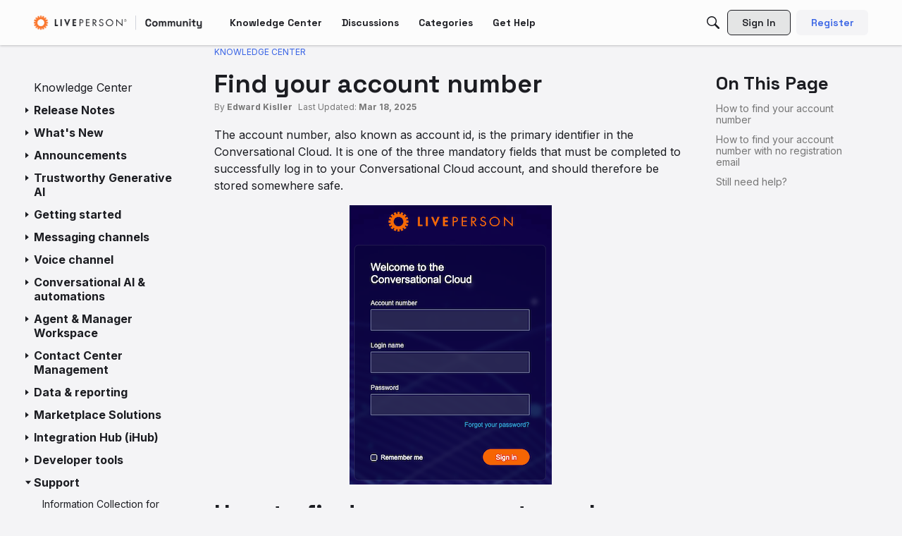

--- FILE ---
content_type: text/html; charset=utf-8
request_url: https://www.google.com/recaptcha/api2/anchor?ar=1&k=6LdfR3MrAAAAAD6DDr6CQ521muBf1cM7OY-ZPTfX&co=aHR0cHM6Ly9jb21tdW5pdHkubGl2ZXBlcnNvbi5jb206NDQz&hl=en&v=jdMmXeCQEkPbnFDy9T04NbgJ&size=invisible&anchor-ms=20000&execute-ms=15000&cb=7yrgpga0vcu
body_size: 46783
content:
<!DOCTYPE HTML><html dir="ltr" lang="en"><head><meta http-equiv="Content-Type" content="text/html; charset=UTF-8">
<meta http-equiv="X-UA-Compatible" content="IE=edge">
<title>reCAPTCHA</title>
<style type="text/css">
/* cyrillic-ext */
@font-face {
  font-family: 'Roboto';
  font-style: normal;
  font-weight: 400;
  font-stretch: 100%;
  src: url(//fonts.gstatic.com/s/roboto/v48/KFO7CnqEu92Fr1ME7kSn66aGLdTylUAMa3GUBHMdazTgWw.woff2) format('woff2');
  unicode-range: U+0460-052F, U+1C80-1C8A, U+20B4, U+2DE0-2DFF, U+A640-A69F, U+FE2E-FE2F;
}
/* cyrillic */
@font-face {
  font-family: 'Roboto';
  font-style: normal;
  font-weight: 400;
  font-stretch: 100%;
  src: url(//fonts.gstatic.com/s/roboto/v48/KFO7CnqEu92Fr1ME7kSn66aGLdTylUAMa3iUBHMdazTgWw.woff2) format('woff2');
  unicode-range: U+0301, U+0400-045F, U+0490-0491, U+04B0-04B1, U+2116;
}
/* greek-ext */
@font-face {
  font-family: 'Roboto';
  font-style: normal;
  font-weight: 400;
  font-stretch: 100%;
  src: url(//fonts.gstatic.com/s/roboto/v48/KFO7CnqEu92Fr1ME7kSn66aGLdTylUAMa3CUBHMdazTgWw.woff2) format('woff2');
  unicode-range: U+1F00-1FFF;
}
/* greek */
@font-face {
  font-family: 'Roboto';
  font-style: normal;
  font-weight: 400;
  font-stretch: 100%;
  src: url(//fonts.gstatic.com/s/roboto/v48/KFO7CnqEu92Fr1ME7kSn66aGLdTylUAMa3-UBHMdazTgWw.woff2) format('woff2');
  unicode-range: U+0370-0377, U+037A-037F, U+0384-038A, U+038C, U+038E-03A1, U+03A3-03FF;
}
/* math */
@font-face {
  font-family: 'Roboto';
  font-style: normal;
  font-weight: 400;
  font-stretch: 100%;
  src: url(//fonts.gstatic.com/s/roboto/v48/KFO7CnqEu92Fr1ME7kSn66aGLdTylUAMawCUBHMdazTgWw.woff2) format('woff2');
  unicode-range: U+0302-0303, U+0305, U+0307-0308, U+0310, U+0312, U+0315, U+031A, U+0326-0327, U+032C, U+032F-0330, U+0332-0333, U+0338, U+033A, U+0346, U+034D, U+0391-03A1, U+03A3-03A9, U+03B1-03C9, U+03D1, U+03D5-03D6, U+03F0-03F1, U+03F4-03F5, U+2016-2017, U+2034-2038, U+203C, U+2040, U+2043, U+2047, U+2050, U+2057, U+205F, U+2070-2071, U+2074-208E, U+2090-209C, U+20D0-20DC, U+20E1, U+20E5-20EF, U+2100-2112, U+2114-2115, U+2117-2121, U+2123-214F, U+2190, U+2192, U+2194-21AE, U+21B0-21E5, U+21F1-21F2, U+21F4-2211, U+2213-2214, U+2216-22FF, U+2308-230B, U+2310, U+2319, U+231C-2321, U+2336-237A, U+237C, U+2395, U+239B-23B7, U+23D0, U+23DC-23E1, U+2474-2475, U+25AF, U+25B3, U+25B7, U+25BD, U+25C1, U+25CA, U+25CC, U+25FB, U+266D-266F, U+27C0-27FF, U+2900-2AFF, U+2B0E-2B11, U+2B30-2B4C, U+2BFE, U+3030, U+FF5B, U+FF5D, U+1D400-1D7FF, U+1EE00-1EEFF;
}
/* symbols */
@font-face {
  font-family: 'Roboto';
  font-style: normal;
  font-weight: 400;
  font-stretch: 100%;
  src: url(//fonts.gstatic.com/s/roboto/v48/KFO7CnqEu92Fr1ME7kSn66aGLdTylUAMaxKUBHMdazTgWw.woff2) format('woff2');
  unicode-range: U+0001-000C, U+000E-001F, U+007F-009F, U+20DD-20E0, U+20E2-20E4, U+2150-218F, U+2190, U+2192, U+2194-2199, U+21AF, U+21E6-21F0, U+21F3, U+2218-2219, U+2299, U+22C4-22C6, U+2300-243F, U+2440-244A, U+2460-24FF, U+25A0-27BF, U+2800-28FF, U+2921-2922, U+2981, U+29BF, U+29EB, U+2B00-2BFF, U+4DC0-4DFF, U+FFF9-FFFB, U+10140-1018E, U+10190-1019C, U+101A0, U+101D0-101FD, U+102E0-102FB, U+10E60-10E7E, U+1D2C0-1D2D3, U+1D2E0-1D37F, U+1F000-1F0FF, U+1F100-1F1AD, U+1F1E6-1F1FF, U+1F30D-1F30F, U+1F315, U+1F31C, U+1F31E, U+1F320-1F32C, U+1F336, U+1F378, U+1F37D, U+1F382, U+1F393-1F39F, U+1F3A7-1F3A8, U+1F3AC-1F3AF, U+1F3C2, U+1F3C4-1F3C6, U+1F3CA-1F3CE, U+1F3D4-1F3E0, U+1F3ED, U+1F3F1-1F3F3, U+1F3F5-1F3F7, U+1F408, U+1F415, U+1F41F, U+1F426, U+1F43F, U+1F441-1F442, U+1F444, U+1F446-1F449, U+1F44C-1F44E, U+1F453, U+1F46A, U+1F47D, U+1F4A3, U+1F4B0, U+1F4B3, U+1F4B9, U+1F4BB, U+1F4BF, U+1F4C8-1F4CB, U+1F4D6, U+1F4DA, U+1F4DF, U+1F4E3-1F4E6, U+1F4EA-1F4ED, U+1F4F7, U+1F4F9-1F4FB, U+1F4FD-1F4FE, U+1F503, U+1F507-1F50B, U+1F50D, U+1F512-1F513, U+1F53E-1F54A, U+1F54F-1F5FA, U+1F610, U+1F650-1F67F, U+1F687, U+1F68D, U+1F691, U+1F694, U+1F698, U+1F6AD, U+1F6B2, U+1F6B9-1F6BA, U+1F6BC, U+1F6C6-1F6CF, U+1F6D3-1F6D7, U+1F6E0-1F6EA, U+1F6F0-1F6F3, U+1F6F7-1F6FC, U+1F700-1F7FF, U+1F800-1F80B, U+1F810-1F847, U+1F850-1F859, U+1F860-1F887, U+1F890-1F8AD, U+1F8B0-1F8BB, U+1F8C0-1F8C1, U+1F900-1F90B, U+1F93B, U+1F946, U+1F984, U+1F996, U+1F9E9, U+1FA00-1FA6F, U+1FA70-1FA7C, U+1FA80-1FA89, U+1FA8F-1FAC6, U+1FACE-1FADC, U+1FADF-1FAE9, U+1FAF0-1FAF8, U+1FB00-1FBFF;
}
/* vietnamese */
@font-face {
  font-family: 'Roboto';
  font-style: normal;
  font-weight: 400;
  font-stretch: 100%;
  src: url(//fonts.gstatic.com/s/roboto/v48/KFO7CnqEu92Fr1ME7kSn66aGLdTylUAMa3OUBHMdazTgWw.woff2) format('woff2');
  unicode-range: U+0102-0103, U+0110-0111, U+0128-0129, U+0168-0169, U+01A0-01A1, U+01AF-01B0, U+0300-0301, U+0303-0304, U+0308-0309, U+0323, U+0329, U+1EA0-1EF9, U+20AB;
}
/* latin-ext */
@font-face {
  font-family: 'Roboto';
  font-style: normal;
  font-weight: 400;
  font-stretch: 100%;
  src: url(//fonts.gstatic.com/s/roboto/v48/KFO7CnqEu92Fr1ME7kSn66aGLdTylUAMa3KUBHMdazTgWw.woff2) format('woff2');
  unicode-range: U+0100-02BA, U+02BD-02C5, U+02C7-02CC, U+02CE-02D7, U+02DD-02FF, U+0304, U+0308, U+0329, U+1D00-1DBF, U+1E00-1E9F, U+1EF2-1EFF, U+2020, U+20A0-20AB, U+20AD-20C0, U+2113, U+2C60-2C7F, U+A720-A7FF;
}
/* latin */
@font-face {
  font-family: 'Roboto';
  font-style: normal;
  font-weight: 400;
  font-stretch: 100%;
  src: url(//fonts.gstatic.com/s/roboto/v48/KFO7CnqEu92Fr1ME7kSn66aGLdTylUAMa3yUBHMdazQ.woff2) format('woff2');
  unicode-range: U+0000-00FF, U+0131, U+0152-0153, U+02BB-02BC, U+02C6, U+02DA, U+02DC, U+0304, U+0308, U+0329, U+2000-206F, U+20AC, U+2122, U+2191, U+2193, U+2212, U+2215, U+FEFF, U+FFFD;
}
/* cyrillic-ext */
@font-face {
  font-family: 'Roboto';
  font-style: normal;
  font-weight: 500;
  font-stretch: 100%;
  src: url(//fonts.gstatic.com/s/roboto/v48/KFO7CnqEu92Fr1ME7kSn66aGLdTylUAMa3GUBHMdazTgWw.woff2) format('woff2');
  unicode-range: U+0460-052F, U+1C80-1C8A, U+20B4, U+2DE0-2DFF, U+A640-A69F, U+FE2E-FE2F;
}
/* cyrillic */
@font-face {
  font-family: 'Roboto';
  font-style: normal;
  font-weight: 500;
  font-stretch: 100%;
  src: url(//fonts.gstatic.com/s/roboto/v48/KFO7CnqEu92Fr1ME7kSn66aGLdTylUAMa3iUBHMdazTgWw.woff2) format('woff2');
  unicode-range: U+0301, U+0400-045F, U+0490-0491, U+04B0-04B1, U+2116;
}
/* greek-ext */
@font-face {
  font-family: 'Roboto';
  font-style: normal;
  font-weight: 500;
  font-stretch: 100%;
  src: url(//fonts.gstatic.com/s/roboto/v48/KFO7CnqEu92Fr1ME7kSn66aGLdTylUAMa3CUBHMdazTgWw.woff2) format('woff2');
  unicode-range: U+1F00-1FFF;
}
/* greek */
@font-face {
  font-family: 'Roboto';
  font-style: normal;
  font-weight: 500;
  font-stretch: 100%;
  src: url(//fonts.gstatic.com/s/roboto/v48/KFO7CnqEu92Fr1ME7kSn66aGLdTylUAMa3-UBHMdazTgWw.woff2) format('woff2');
  unicode-range: U+0370-0377, U+037A-037F, U+0384-038A, U+038C, U+038E-03A1, U+03A3-03FF;
}
/* math */
@font-face {
  font-family: 'Roboto';
  font-style: normal;
  font-weight: 500;
  font-stretch: 100%;
  src: url(//fonts.gstatic.com/s/roboto/v48/KFO7CnqEu92Fr1ME7kSn66aGLdTylUAMawCUBHMdazTgWw.woff2) format('woff2');
  unicode-range: U+0302-0303, U+0305, U+0307-0308, U+0310, U+0312, U+0315, U+031A, U+0326-0327, U+032C, U+032F-0330, U+0332-0333, U+0338, U+033A, U+0346, U+034D, U+0391-03A1, U+03A3-03A9, U+03B1-03C9, U+03D1, U+03D5-03D6, U+03F0-03F1, U+03F4-03F5, U+2016-2017, U+2034-2038, U+203C, U+2040, U+2043, U+2047, U+2050, U+2057, U+205F, U+2070-2071, U+2074-208E, U+2090-209C, U+20D0-20DC, U+20E1, U+20E5-20EF, U+2100-2112, U+2114-2115, U+2117-2121, U+2123-214F, U+2190, U+2192, U+2194-21AE, U+21B0-21E5, U+21F1-21F2, U+21F4-2211, U+2213-2214, U+2216-22FF, U+2308-230B, U+2310, U+2319, U+231C-2321, U+2336-237A, U+237C, U+2395, U+239B-23B7, U+23D0, U+23DC-23E1, U+2474-2475, U+25AF, U+25B3, U+25B7, U+25BD, U+25C1, U+25CA, U+25CC, U+25FB, U+266D-266F, U+27C0-27FF, U+2900-2AFF, U+2B0E-2B11, U+2B30-2B4C, U+2BFE, U+3030, U+FF5B, U+FF5D, U+1D400-1D7FF, U+1EE00-1EEFF;
}
/* symbols */
@font-face {
  font-family: 'Roboto';
  font-style: normal;
  font-weight: 500;
  font-stretch: 100%;
  src: url(//fonts.gstatic.com/s/roboto/v48/KFO7CnqEu92Fr1ME7kSn66aGLdTylUAMaxKUBHMdazTgWw.woff2) format('woff2');
  unicode-range: U+0001-000C, U+000E-001F, U+007F-009F, U+20DD-20E0, U+20E2-20E4, U+2150-218F, U+2190, U+2192, U+2194-2199, U+21AF, U+21E6-21F0, U+21F3, U+2218-2219, U+2299, U+22C4-22C6, U+2300-243F, U+2440-244A, U+2460-24FF, U+25A0-27BF, U+2800-28FF, U+2921-2922, U+2981, U+29BF, U+29EB, U+2B00-2BFF, U+4DC0-4DFF, U+FFF9-FFFB, U+10140-1018E, U+10190-1019C, U+101A0, U+101D0-101FD, U+102E0-102FB, U+10E60-10E7E, U+1D2C0-1D2D3, U+1D2E0-1D37F, U+1F000-1F0FF, U+1F100-1F1AD, U+1F1E6-1F1FF, U+1F30D-1F30F, U+1F315, U+1F31C, U+1F31E, U+1F320-1F32C, U+1F336, U+1F378, U+1F37D, U+1F382, U+1F393-1F39F, U+1F3A7-1F3A8, U+1F3AC-1F3AF, U+1F3C2, U+1F3C4-1F3C6, U+1F3CA-1F3CE, U+1F3D4-1F3E0, U+1F3ED, U+1F3F1-1F3F3, U+1F3F5-1F3F7, U+1F408, U+1F415, U+1F41F, U+1F426, U+1F43F, U+1F441-1F442, U+1F444, U+1F446-1F449, U+1F44C-1F44E, U+1F453, U+1F46A, U+1F47D, U+1F4A3, U+1F4B0, U+1F4B3, U+1F4B9, U+1F4BB, U+1F4BF, U+1F4C8-1F4CB, U+1F4D6, U+1F4DA, U+1F4DF, U+1F4E3-1F4E6, U+1F4EA-1F4ED, U+1F4F7, U+1F4F9-1F4FB, U+1F4FD-1F4FE, U+1F503, U+1F507-1F50B, U+1F50D, U+1F512-1F513, U+1F53E-1F54A, U+1F54F-1F5FA, U+1F610, U+1F650-1F67F, U+1F687, U+1F68D, U+1F691, U+1F694, U+1F698, U+1F6AD, U+1F6B2, U+1F6B9-1F6BA, U+1F6BC, U+1F6C6-1F6CF, U+1F6D3-1F6D7, U+1F6E0-1F6EA, U+1F6F0-1F6F3, U+1F6F7-1F6FC, U+1F700-1F7FF, U+1F800-1F80B, U+1F810-1F847, U+1F850-1F859, U+1F860-1F887, U+1F890-1F8AD, U+1F8B0-1F8BB, U+1F8C0-1F8C1, U+1F900-1F90B, U+1F93B, U+1F946, U+1F984, U+1F996, U+1F9E9, U+1FA00-1FA6F, U+1FA70-1FA7C, U+1FA80-1FA89, U+1FA8F-1FAC6, U+1FACE-1FADC, U+1FADF-1FAE9, U+1FAF0-1FAF8, U+1FB00-1FBFF;
}
/* vietnamese */
@font-face {
  font-family: 'Roboto';
  font-style: normal;
  font-weight: 500;
  font-stretch: 100%;
  src: url(//fonts.gstatic.com/s/roboto/v48/KFO7CnqEu92Fr1ME7kSn66aGLdTylUAMa3OUBHMdazTgWw.woff2) format('woff2');
  unicode-range: U+0102-0103, U+0110-0111, U+0128-0129, U+0168-0169, U+01A0-01A1, U+01AF-01B0, U+0300-0301, U+0303-0304, U+0308-0309, U+0323, U+0329, U+1EA0-1EF9, U+20AB;
}
/* latin-ext */
@font-face {
  font-family: 'Roboto';
  font-style: normal;
  font-weight: 500;
  font-stretch: 100%;
  src: url(//fonts.gstatic.com/s/roboto/v48/KFO7CnqEu92Fr1ME7kSn66aGLdTylUAMa3KUBHMdazTgWw.woff2) format('woff2');
  unicode-range: U+0100-02BA, U+02BD-02C5, U+02C7-02CC, U+02CE-02D7, U+02DD-02FF, U+0304, U+0308, U+0329, U+1D00-1DBF, U+1E00-1E9F, U+1EF2-1EFF, U+2020, U+20A0-20AB, U+20AD-20C0, U+2113, U+2C60-2C7F, U+A720-A7FF;
}
/* latin */
@font-face {
  font-family: 'Roboto';
  font-style: normal;
  font-weight: 500;
  font-stretch: 100%;
  src: url(//fonts.gstatic.com/s/roboto/v48/KFO7CnqEu92Fr1ME7kSn66aGLdTylUAMa3yUBHMdazQ.woff2) format('woff2');
  unicode-range: U+0000-00FF, U+0131, U+0152-0153, U+02BB-02BC, U+02C6, U+02DA, U+02DC, U+0304, U+0308, U+0329, U+2000-206F, U+20AC, U+2122, U+2191, U+2193, U+2212, U+2215, U+FEFF, U+FFFD;
}
/* cyrillic-ext */
@font-face {
  font-family: 'Roboto';
  font-style: normal;
  font-weight: 900;
  font-stretch: 100%;
  src: url(//fonts.gstatic.com/s/roboto/v48/KFO7CnqEu92Fr1ME7kSn66aGLdTylUAMa3GUBHMdazTgWw.woff2) format('woff2');
  unicode-range: U+0460-052F, U+1C80-1C8A, U+20B4, U+2DE0-2DFF, U+A640-A69F, U+FE2E-FE2F;
}
/* cyrillic */
@font-face {
  font-family: 'Roboto';
  font-style: normal;
  font-weight: 900;
  font-stretch: 100%;
  src: url(//fonts.gstatic.com/s/roboto/v48/KFO7CnqEu92Fr1ME7kSn66aGLdTylUAMa3iUBHMdazTgWw.woff2) format('woff2');
  unicode-range: U+0301, U+0400-045F, U+0490-0491, U+04B0-04B1, U+2116;
}
/* greek-ext */
@font-face {
  font-family: 'Roboto';
  font-style: normal;
  font-weight: 900;
  font-stretch: 100%;
  src: url(//fonts.gstatic.com/s/roboto/v48/KFO7CnqEu92Fr1ME7kSn66aGLdTylUAMa3CUBHMdazTgWw.woff2) format('woff2');
  unicode-range: U+1F00-1FFF;
}
/* greek */
@font-face {
  font-family: 'Roboto';
  font-style: normal;
  font-weight: 900;
  font-stretch: 100%;
  src: url(//fonts.gstatic.com/s/roboto/v48/KFO7CnqEu92Fr1ME7kSn66aGLdTylUAMa3-UBHMdazTgWw.woff2) format('woff2');
  unicode-range: U+0370-0377, U+037A-037F, U+0384-038A, U+038C, U+038E-03A1, U+03A3-03FF;
}
/* math */
@font-face {
  font-family: 'Roboto';
  font-style: normal;
  font-weight: 900;
  font-stretch: 100%;
  src: url(//fonts.gstatic.com/s/roboto/v48/KFO7CnqEu92Fr1ME7kSn66aGLdTylUAMawCUBHMdazTgWw.woff2) format('woff2');
  unicode-range: U+0302-0303, U+0305, U+0307-0308, U+0310, U+0312, U+0315, U+031A, U+0326-0327, U+032C, U+032F-0330, U+0332-0333, U+0338, U+033A, U+0346, U+034D, U+0391-03A1, U+03A3-03A9, U+03B1-03C9, U+03D1, U+03D5-03D6, U+03F0-03F1, U+03F4-03F5, U+2016-2017, U+2034-2038, U+203C, U+2040, U+2043, U+2047, U+2050, U+2057, U+205F, U+2070-2071, U+2074-208E, U+2090-209C, U+20D0-20DC, U+20E1, U+20E5-20EF, U+2100-2112, U+2114-2115, U+2117-2121, U+2123-214F, U+2190, U+2192, U+2194-21AE, U+21B0-21E5, U+21F1-21F2, U+21F4-2211, U+2213-2214, U+2216-22FF, U+2308-230B, U+2310, U+2319, U+231C-2321, U+2336-237A, U+237C, U+2395, U+239B-23B7, U+23D0, U+23DC-23E1, U+2474-2475, U+25AF, U+25B3, U+25B7, U+25BD, U+25C1, U+25CA, U+25CC, U+25FB, U+266D-266F, U+27C0-27FF, U+2900-2AFF, U+2B0E-2B11, U+2B30-2B4C, U+2BFE, U+3030, U+FF5B, U+FF5D, U+1D400-1D7FF, U+1EE00-1EEFF;
}
/* symbols */
@font-face {
  font-family: 'Roboto';
  font-style: normal;
  font-weight: 900;
  font-stretch: 100%;
  src: url(//fonts.gstatic.com/s/roboto/v48/KFO7CnqEu92Fr1ME7kSn66aGLdTylUAMaxKUBHMdazTgWw.woff2) format('woff2');
  unicode-range: U+0001-000C, U+000E-001F, U+007F-009F, U+20DD-20E0, U+20E2-20E4, U+2150-218F, U+2190, U+2192, U+2194-2199, U+21AF, U+21E6-21F0, U+21F3, U+2218-2219, U+2299, U+22C4-22C6, U+2300-243F, U+2440-244A, U+2460-24FF, U+25A0-27BF, U+2800-28FF, U+2921-2922, U+2981, U+29BF, U+29EB, U+2B00-2BFF, U+4DC0-4DFF, U+FFF9-FFFB, U+10140-1018E, U+10190-1019C, U+101A0, U+101D0-101FD, U+102E0-102FB, U+10E60-10E7E, U+1D2C0-1D2D3, U+1D2E0-1D37F, U+1F000-1F0FF, U+1F100-1F1AD, U+1F1E6-1F1FF, U+1F30D-1F30F, U+1F315, U+1F31C, U+1F31E, U+1F320-1F32C, U+1F336, U+1F378, U+1F37D, U+1F382, U+1F393-1F39F, U+1F3A7-1F3A8, U+1F3AC-1F3AF, U+1F3C2, U+1F3C4-1F3C6, U+1F3CA-1F3CE, U+1F3D4-1F3E0, U+1F3ED, U+1F3F1-1F3F3, U+1F3F5-1F3F7, U+1F408, U+1F415, U+1F41F, U+1F426, U+1F43F, U+1F441-1F442, U+1F444, U+1F446-1F449, U+1F44C-1F44E, U+1F453, U+1F46A, U+1F47D, U+1F4A3, U+1F4B0, U+1F4B3, U+1F4B9, U+1F4BB, U+1F4BF, U+1F4C8-1F4CB, U+1F4D6, U+1F4DA, U+1F4DF, U+1F4E3-1F4E6, U+1F4EA-1F4ED, U+1F4F7, U+1F4F9-1F4FB, U+1F4FD-1F4FE, U+1F503, U+1F507-1F50B, U+1F50D, U+1F512-1F513, U+1F53E-1F54A, U+1F54F-1F5FA, U+1F610, U+1F650-1F67F, U+1F687, U+1F68D, U+1F691, U+1F694, U+1F698, U+1F6AD, U+1F6B2, U+1F6B9-1F6BA, U+1F6BC, U+1F6C6-1F6CF, U+1F6D3-1F6D7, U+1F6E0-1F6EA, U+1F6F0-1F6F3, U+1F6F7-1F6FC, U+1F700-1F7FF, U+1F800-1F80B, U+1F810-1F847, U+1F850-1F859, U+1F860-1F887, U+1F890-1F8AD, U+1F8B0-1F8BB, U+1F8C0-1F8C1, U+1F900-1F90B, U+1F93B, U+1F946, U+1F984, U+1F996, U+1F9E9, U+1FA00-1FA6F, U+1FA70-1FA7C, U+1FA80-1FA89, U+1FA8F-1FAC6, U+1FACE-1FADC, U+1FADF-1FAE9, U+1FAF0-1FAF8, U+1FB00-1FBFF;
}
/* vietnamese */
@font-face {
  font-family: 'Roboto';
  font-style: normal;
  font-weight: 900;
  font-stretch: 100%;
  src: url(//fonts.gstatic.com/s/roboto/v48/KFO7CnqEu92Fr1ME7kSn66aGLdTylUAMa3OUBHMdazTgWw.woff2) format('woff2');
  unicode-range: U+0102-0103, U+0110-0111, U+0128-0129, U+0168-0169, U+01A0-01A1, U+01AF-01B0, U+0300-0301, U+0303-0304, U+0308-0309, U+0323, U+0329, U+1EA0-1EF9, U+20AB;
}
/* latin-ext */
@font-face {
  font-family: 'Roboto';
  font-style: normal;
  font-weight: 900;
  font-stretch: 100%;
  src: url(//fonts.gstatic.com/s/roboto/v48/KFO7CnqEu92Fr1ME7kSn66aGLdTylUAMa3KUBHMdazTgWw.woff2) format('woff2');
  unicode-range: U+0100-02BA, U+02BD-02C5, U+02C7-02CC, U+02CE-02D7, U+02DD-02FF, U+0304, U+0308, U+0329, U+1D00-1DBF, U+1E00-1E9F, U+1EF2-1EFF, U+2020, U+20A0-20AB, U+20AD-20C0, U+2113, U+2C60-2C7F, U+A720-A7FF;
}
/* latin */
@font-face {
  font-family: 'Roboto';
  font-style: normal;
  font-weight: 900;
  font-stretch: 100%;
  src: url(//fonts.gstatic.com/s/roboto/v48/KFO7CnqEu92Fr1ME7kSn66aGLdTylUAMa3yUBHMdazQ.woff2) format('woff2');
  unicode-range: U+0000-00FF, U+0131, U+0152-0153, U+02BB-02BC, U+02C6, U+02DA, U+02DC, U+0304, U+0308, U+0329, U+2000-206F, U+20AC, U+2122, U+2191, U+2193, U+2212, U+2215, U+FEFF, U+FFFD;
}

</style>
<link rel="stylesheet" type="text/css" href="https://www.gstatic.com/recaptcha/releases/jdMmXeCQEkPbnFDy9T04NbgJ/styles__ltr.css">
<script nonce="COCy2PBrM3ug_-uPO79rcg" type="text/javascript">window['__recaptcha_api'] = 'https://www.google.com/recaptcha/api2/';</script>
<script type="text/javascript" src="https://www.gstatic.com/recaptcha/releases/jdMmXeCQEkPbnFDy9T04NbgJ/recaptcha__en.js" nonce="COCy2PBrM3ug_-uPO79rcg">
      
    </script></head>
<body><div id="rc-anchor-alert" class="rc-anchor-alert"></div>
<input type="hidden" id="recaptcha-token" value="[base64]">
<script type="text/javascript" nonce="COCy2PBrM3ug_-uPO79rcg">
      recaptcha.anchor.Main.init("[\x22ainput\x22,[\x22bgdata\x22,\x22\x22,\[base64]/[base64]/e2RvbmU6ZmFsc2UsdmFsdWU6ZVtIKytdfTp7ZG9uZTp0cnVlfX19LGkxPWZ1bmN0aW9uKGUsSCl7SC5ILmxlbmd0aD4xMDQ/[base64]/[base64]/[base64]/[base64]/[base64]/[base64]/[base64]/[base64]/[base64]/RXAoZS5QLGUpOlFVKHRydWUsOCxlKX0sRT1mdW5jdGlvbihlLEgsRixoLEssUCl7aWYoSC5oLmxlbmd0aCl7SC5CSD0oSC5vJiYiOlRRUjpUUVI6IigpLEYpLEgubz10cnVlO3RyeXtLPUguSigpLEguWj1LLEguTz0wLEgudT0wLEgudj1LLFA9T3AoRixIKSxlPWU/[base64]/[base64]/[base64]/[base64]\x22,\[base64]\x22,\x22TxNPNcKLwqDDqGgdaHA/wpw8OmbDoEvCnCllacO6w7Mjw6nCuH3DmGDCpzXDn2DCjCfDjsKtScKcQDAAw4A+Iyhpw7URw74BMsKlLgENfUU1OR8Xwr7Cm2rDjwrClcO2w6Evwp8cw6zDisK6w5dsRMO+wpHDu8OECB7CnmbDrcKlwqA8wok0w4Q/Kk7CtWBvw40OfybCiMOpEsO7cnnCukQIIMOawrkrdW8NHcODw4bCkg8vwobDs8Ksw4vDjMOuDRtWRMK4wrzCssOQZD/[base64]/DvcK2J8KQw7LCncOSDcOfwqXCl2PDuW/DrTPDqio5FcKiB8O1Xz3DgcKLAHYbw4zCmwTCjmk3wq/[base64]/DjcKsRWU+RQbCtMOYdcKvw7XDtk3DmUPDpcOfwq/CjT9YO8KZwqfCghTCoHfCqsKKwqLDmsOKXGNrMEPDmEUbUBVEI8OdwqDCq3hveVZzRBvCvcKccsOpfMOWF8K2P8OjwpRAKgXDgMOeHVTDsMKvw5gCCsOvw5d4wpXCtndKwr/DulU4LsOUbsOdXMOaWlfCvn/Dpytlwr/DuR/Cr08yFWXDu8K2OcONWy/DrFtqKcKVwplWMgnClxZLw5pGw7DCncO5wrd5XWzCox/CvSg0w4fDkj0Ewr/Dm19IwrXCjUlEw4jCnCsgwpYXw5c/wrcLw516w6whIcKLwpjDv0XCgcOqI8KEQ8KywrzCgTNrSSEmWcKDw4TCvMO8HMKGwp9iwoAREBJaworCkGQAw7fCtRZcw7vCk3tLw5EPw47DlgUAwocZw6TCsMKtbnzDswZPacOxTcKLwo3Cu8OMdgsJJsOhw67CuwnDlcKaw7DDtsO7d8KNLy0UeTIfw47Cml94w4/[base64]/wrXCq0DDqGHChSUZwpIkwo3CpsOCJcK+GQLDrQUjV8ORwrzCnVxab18YwqbCljtSw59rYUPDoSXCmiM8fsKyw7nDt8KBw5IpLnHDlsO0wq3CgcOKHcOURMOPVsKgw6/DkUDDhhXDh8OHOsK4Lg3DrCFDL8OVwr8jPsKgwoEZA8Kdw6F8wrAOGsOawr/DvMKOSx8Xw5DCjMKYNwHDr23Dt8OlJwPDqApWPXR7w43Cgl7ChT7DkCYyb2fDlwbCrHQbTRoVw4bDksOCbmzDj2tWFi81UsOqw6nDhUpJw7YFw5Itw78LwrLCn8K5bX3Di8K5woQqwpfDhGUxw5BPMVMWEmDCnkjDpnI2w4siWsKxJCkqwqHCk8OxwpLDrgsGB8O/w5N0UGsPwo7CpsKswovDrMOZw6DCqcOdw4XDncK5fnZjwpHCrSxnDFLDpcOoKsO9w4DDm8Oew5pTw4bCjMKWwrPCjcK9KGrCnw9xw5/CtV7CkUfDvsOUw5cObcKlSMKbDHTDhQ4dw63Co8O/wqJXw7vDkcKcwrjDlEw2DcODwrnDhMKUw5I8fsOMWC7Cu8O8dH/DpcKuTsOlBH9FB04BwolkamN6U8KnSsOgw6TCssKpw50PC8K7VMK7Vx5xNcKQw7DDvEDDiwDDqC7CjipDGMKGXsOSw4dFw7ERwq53HBTCmsKGUTrDh8KOMMKbwp5Ww6JoXsOSw6nCvsOJw5DDtQ/DksKUw6nCvsKqdFfCtncUUcOMwpTCl8KQwp9yDzs5OT/Ciil7wqjChkEmw7HCu8Osw7vDocOnwq7DlRXDkcO2w6XDr3TCtlDCl8KWMgtxwot+U3bCjMOiw5fClnvDul/[base64]/w5RIfU5Ow6M3wohTU1J4Y8KZw6FGwonDjBQTwrnCjkvCnX3CgmFcwovCpMOmw5PCgyUHwqBEw59EEsOCwoPCjMKNwp/DosK6SElbwrXCoMKALi/DnMK/wpJQw6DCu8OHw4lMYxTDncOLAFLDusKKwpYnbjgIwqBtZcOHwoPCkcOaOHIKwrg3fcORwrN7Kwxgw546b3fDqcO6QDHDqTUxTsOUwrrCi8OEw4PDosKkwrJZw7/DtMKcwq5hw7rDucK3wqDCuMOeWQ8Kw5XCqMO+w4fDqTofJik+w5DDnsOUHizDsUXCpMKrbkfCsMKAUcKEw7vCpMO0w6fDjcOKwosmw6F+w7Qaw53CpQ/Cn1HCsVbDo8Kmw4PClQ9EwrRPS8KeO8OWNcOSwoDDncKJVcK5wolbGnJCC8KWHcOnw4INwphrXcK3w6NZVA4Bw6BfZcO3w6pvw5nCth1fQ0DDs8K0woPDoMOkFW7DmcOKwpE/[base64]/Dn0DCkFVoVsKpED7Cn8KqwpTDi0B/wpdDEsO3M8OZw6bDpD5yw6nDjClcw7LCisKnwqDDhcOQwq7CgnTDoGxBwpXCvSPCocKoHkwdwpPDjMKsLjzCmcKrw4c+L2/Doj7CmMKcwq/CszsvwrbCuD7CpcOyw5wswrwewrXDshIdBMKLwqzDjiIFNcOAd8KBHQzCgMKOWyjDi8K7w4I3wqEgHgPDgMODwr47DcOPw7Aga8OhYMOCEcK5DwZfwogbwrkAw7nDgn/Csz/DpsOEw5HCjcKOL8Kvw43CuxfCh8OeZ8KCcRE2E3wjOsKHw57CmQEDw7nCsFnCtFXCnQtpwpvDqMKdw61MIXQ/w6zCrV7DlsK+KUEww7JyYcKbw5o5wo1iw7/[base64]/DpsKjXsK1w4jCuhF0wrVMwpVzXEzDtRjDhkZqXi1Vw5NfHMKkNcKGw6xgNMKjCcOPXBobw53Cr8Klw73Ck1TDmAvCiWkAw64NwqtNwqrDkghmwpPCsCkdP8K/[base64]/DgWfClMKLw64qbl9Ew77DnsOhwqccwoPCoVPDhSnDvEA5w67CsMKfw5/DjMOAw6nCpy4Hw5kwZMKTIEHClwPDjHwrwoAOJlsQLMK/[base64]/wprCvXl6w6jCjH7Dl8Okw6Vhw5XCr8OowowMZsO3N8O7wpLDg8Kswqt0Zls0w5F4w6rCiibDjhA4Rn4sFHPCrsKrD8Kmw6NdDsONW8K2Zh5mfcOyAhslwqRxwoUFQsKoScOYwonCuj/[base64]/Dq8OtZVl0wqleF1rDp8OIwqHCo8Ofw7XCn8KFwoTCtyg0wprCjXTCoMKGwoUdWwvDgcKZwrjCh8KTw6FnwrfDjk8zC2DCmw7CngF9ZGbDpHkJwpHCr1EBAcOeXHp1dsOcwp/DlMOGwrHDih4CHMKkF8K9YMOpwpl3csODLsKew7nDjn7CkcKPwpJYwpLDtmNGJSfCj8KKw50nPU0FwoBkw7AmTsOLw6vCnmIxw7MbMlDDhcKPw6gLw7fDjcKDTsK9QDlMPSVjDsOTwoHCjMK5Qh9jw6kpw5DDqcO3w6gtw67Dkw4jw4nDqmHCjk/Cq8KAwqMJwqPCscOAwrdCw6vDucOewrLDu8OTSMOTD0nDt1AJwrfDhsK7wqU4w6PDn8OHw51+BR/[base64]/Dt8KFwqDDuMKiLMOywrfDt0XCgcOEw5PDthjDk2TCnMO4GcKBw6EZZg4QwqQPDV80w5/Cg8OWw7DDi8KawoLDocOfwrh3TsOAw5/ChcOZw6wkCQ/[base64]/DssOnwpXCjsKIw6sYC8KbwoPDgsOEQQrCtcKQeMORw61zwpbCv8KCwopiMMOrYMKRwp0Mw7LCjMK8fl7DksKdw7jDr1c3wpA4TcKpw6d2c1DCncKNJl0awpfCvWE9wq/DpHrDijXCkwPDrQV8wqHCuMKZwoHCvsKBwrwubMKzf8Obc8OCDFPCmMOkMSxaw5fDgiBlw7k/ejhfG1QbwqHCgMOiwr3DqsOrwqVUw4MeXjw0wp5LewnCt8O2w5jDmsOUw5fDvQDDlmNww5jDucO2B8OGeyjDsEnDoWXCuMKiAS4yVS/CpljDscOvwrB1U3Zcw5/CniM4VgTCjSTDuVMPDBDDmcKXDsOUYChlwrAwGcKqw7MbelwKGsOww7LCocOOVgJfwrnDvMOtCQ0TacOeVcOTSxPDjG8GwozDv8K9wrk/[base64]/wo4OCwtOw6HDv13DiVPDp8Oyw6ELaEDDrQRmw5/[base64]/[base64]/DvcObOcKfCcKCLW3DiMKrw5QDYMKqPSFXa8KvC8KXdQXCr0LDq8OvwqrDgcO7dMOgwqDDocOpwq3DmRFqw6dHwqVJDXM1eTdYwrrDjE7CkXLCmxXDjwLDtiPDnA/DsMOMw7ZFKgzCuVR5CsOSw4gfw4jDncK1wr4bw7kIesOyYMKjw6d0QMKew6fCoMOow7A8woJ8w59hwp5LIsOZwqRmKTnCrF85w6rDqxnChMOrw5UNFV/CqjdOwrpswroQJ8OJYcOiwrMjw4N2w7BYwqIXfWrDiCrCggfDjGV9w7fDm8Kcb8OhwoLDscK/wrnCrcKVwrPDjcKcw77Dv8OaMX9WU2ZRwqTCnD5iacKlFMO6NcK7wrE6wqPCpwhhwqwAwqlXwpMqTXgpw7EqbCsBBsKQeMOJJDpwwrzDqsOHwq3Dmxw5L8KTByPDs8OSNcKHA0jCpMOhw5kLAMOmEMOzw7g3MMOIT8K4wrIpw4kcw63DscOiwp/[base64]/FAEdw5fDvBxVL8KYwoZjwrgYwpfDpkHDtMOSI8Kvb8KwD8OwwqMYwoALVGQLHFh3wr0sw6Rbw5cjcznDpcKwa8OAw7B3w5bCpMK3w5bDqWoVwpPDnsK7JsKkw5LCgcKfMSjCsHzDjsKIwofDnMKsYMOtMy7ClsKjwqDDnl/CvsOfbU3CjcKZdx1lwrUxw6vClVjDt2vCjcKLw5cbWV/DlV/[base64]/DlhjDuMKCw6wiw6jCuWx8NE/DlMOMWsKPwpBNMGvCmsKmUBMMwp1gCRweHksNworCnsOuwqpuwqTCmMONA8ONO8KqMWnDs8KdIcOlO8Ogw4o6fhzCt8OpOMOqI8Oywo5qMnNSwq/DqVsPUcOIwrLDvMOfwpM1w43CsDR8JQ5PJsKqLcKMw4FAwrpZWcKYX39JwoHCsknDpnbCpMK4wrfCtsKDwp0bw6pLP8OCw67Cn8KOYmHCqRZIwrrDuUkBwqE5UcO4csKdNwsjwrtvOMOKwo/Cs8OlE8OyIMKpwoVBbAPCssKlP8KJeMKFPFAOwqVZw7gFZMO9wprCisOVwrhZLsKTZXAjw7oJw63CpGDDt8KDw7AZwpHDicKVBsKSD8OJbyJ2woJQNw7Dt8KGAG5hw4PCv8KHVsOpLAzCgV/Cjx4TZMKGT8OhT8OOL8OzVsONe8KIw5PCj1fDimjDgcKqQQDCoR3ClcKnfMKpwrPDv8Ofw6NGw5LCv0UqPGrCqsK9w7PDsxTCi8KZwr8RIMOgJcOnE8KfwqZiw7nDlUPDjnbChmrDu1zDjTrDuMOZwpAuw5/CqcKSw6cVwrxOw7g5wrYtwqLCkcK/cxrDgwnCkybCpMO1esOmY8KZIcOuUsOyBsKpDx1Mag/[base64]/CrwzDncOIwrrDuCXDg8OBFMOlMRPDhgfCj2bCt8KRCGQewqXDlsO0w69hSQ1Fwq7Dg3fDh8KidDrCpsODw6nCucKFw6nCg8Kkwq8PwoTCqkfCvg3CuUXCo8K8NUnDl8KJIsKtEsOmOgw0w6XCnVrDmDsPw4LCh8OOwqZQFcKMOzRXJMKMw4QswpfDicOZEMKjJBNnwo/DiHnCtHptKx/DsMO+woslw7h5wqnCjlXDq8OkJcOuw7ogZsKiJcO3w7jCpH9gMsOFah/CgR/Ct2wtbMO1wrXDgXl9K8KGwql1dcOHZDbDo8KGOMKfE8O8GR/DvcOhTsOoRiAeRzfDhMKKPcOFw49nMHg1w7IDRMKswr/Dq8OrE8KAwqZCcmDDrVHCgEpTNcO6IMOSw5PDthPDqcKKMcOzDWLDucO3WkZQSDzCgQnCusOtw6/CrQ7Dm159w7gtfAQNL14sXcKowrLCvjvDkyPDuMO+w6ouwpxfwqkOecKHaMOtwqFHOTw1TFXDuUUAYMONwqxkwrLCtMOvW8KTwprCgcOIwo7CkMKpFsKGwrYOf8OEwoHCl8Ofwr/Ds8K7w7I7DsKYRsOKw5XDu8Kew5ZDwovDp8O0XSQGNjBjw4JtZkcVw7M5w7czb3HCgMKDw4Zww4txHz/CusO8dgrCpTo3wqvDgMKDcjbDvwY9wqvCv8KBw6TDj8KAwrcJwp8XPnsTD8Oew7/[base64]/ChMKtRcO6w5UYw7VOw7MHwqHDgilvCB51HmhRJmzDusOIeyxROA3DuzbDjy3DgcOJH2RoO0QXSsKxwrnDrmBPECI6w6/[base64]/CosKiRsK9c8OqNwRWNC5rPi1WwqnCm17Cn0cmGQ7DvsO+YUDDtcOZbWrCjgc4Y8KjcybDqsKhwp/[base64]/Cj38KwoPCvMKAw5jDiMK/FcKERQU/OSc0dC/DoMOFEG1tIcKKXmHCqMKTw5zDqVwdw6fCjsOFRzJcwr0yKMK0WcKfQy/Cu8K0wqN3MkXDgsOtN8K1wo5iwr/DnkrCixHDil5Zw5VBw7/DjcOIwp08FlvDrsKZwofDlBpYw57DhcK0XsKOw4jDu0/DhMOEwr3DtcOmwpPDg8OFwr7Dg3zDusOKw4xiTgdJwqfCmcOKwrbDmRNmG2/DuF1KSMOiHsO8w6XCi8Krwot4w7hHN8OJLwjCiybDrW3CgsKNOsOKw6xgM8O/c8OgwqTCt8K6GcOXdsKRw7bCvF0bD8K3My3CtlvCrkfDlVkhw5kkK2/DksKNwqbDmMK1GsKsCMOgV8KSfMKRQHgdw64MWkANwpzCp8OTAzbDrMK6JMOAwqUOwpsAdcOWwrzDosKWKcOrOz3DnsKzOQ4Ja2rCploww4UEwp/DhsKyeMKfQMKywotwwp4fGGhiNyTDh8KywrDDgsKib0BoTsO3ST0Aw6FeBTFROcOHZMOnLwLDrBjCtzROwp/Ck0fDsirCmE53w4VTQHc6PsKgXsKONSgdAjtdOsOHwpDDij/DisO1wpPDjS/[base64]/HcOnXV7DvUhrIw/DrgjDs8Onw4/CgMOjwqbDlCHDh1U/ZcOGwqnDlMO9XMKZwqB0wrLDrsKLwrJIwpkMw5lMAcOXwopmJMO0wpQLw7tIZ8Kiw7tzw6DDjVRGwrPDj8KodSvCpDlgLgPCkMOyPsOYw4fCrMKbwrYRA0LDucOYw5jCnMKbeMK4KXfCtWgWw4Bnw5TDjcKzwo/[base64]/DnSEBwogtEsK8w5ETfGZkwqVmNSrDp3lQwr9+NsO0w7fCqsKePmhZwooAEj3CpTbDh8KEw545w7t1w73DnXfCpMOlwqDDvMORXxksw7fCpHfCicOkRCzDnMOUPsKHwrjCjifCs8OACsO1ZGrDm3JtwqLDscKIE8Okwp/[base64]/NMODZ14cw4TDscKEc8O8w7hBMG7DjmZxQ2DDp8OJw4rCvyDCgSXCpkPCiMOfPj9WXsKmZSA2wpM3w7nCncKkJMOZGsKcOGV2wpbCujMmNsKQw7zCusKPKcKbw77Dj8ONA10zJcKcNsOAwq/Cm1LDhcKtb0PCmcOIayXDrMOrSzYzwrRjwosNwp/[base64]/[base64]/DkMK+wobDlEtawq0iIMKsw5cIwrdhworCvwfDjsOGQSHCtMOtTHHDhsO6fHx6FsO7SMKtwpbCpcOrw6/[base64]/JB7DhMO7HcKawrjDn3DDvcOpPsOsAHpDSMOYV8O2OCgzRsKMIsKJwoTCsMKDwojDpRlIw6J7wrvDjMOSA8KWVcKHTMKeGsOqYsKMw4jDpSfCqlzDqFZGKsKTwobCu8O0wr/CtcK6IsKewoTDqWxmDWvCknrDpzMTWMKKw67DuTLDmms8DcOOwqZiwrM2cSfCrk0GTcKew57CmsOgw5oaasKeGsO5w616woY4wrTDj8KGwpU+QkvCt8KhwpYKw4AxNMOhWcKgw5/DpDwAbMOCHMKzw7PDgcO8USFtwpHDjAzDoXbCjA5hOnwjCkfDjsO0G1U8wqrCtxLDnmjDq8OkwpzDlcO3Q3XCuFbDhjloEX3CgQ3Dh0fCgMK2SgjDo8KGwrnDoCVPwpYAw47DkknDhsKmPcK1w4/CuMOGw77CrTFuwrnDrSl/wofCrsOWwrPCinBzwrzCt2jCgsK1KsKBwrLCv0sAwrVEZGjCt8KGwrsPwqV/BE5kw4XCj01VwoInwpLDuQF0DFJJw6pBwqrCkHgewq1Ww6/DgAzDmsOdMcOTw4XDksKqW8O1w60qYsKgwqUawpwaw6DDtMO4CmsaworClMOHwqNPw6/CpFXDnsKZDQfDsBd1w6LCkcKTw6tyw6RmfMKTTxd0MkRkC8KmGMKnwp1iXh3ClsOYVGzCusOJwqrDiMK7wrcgXcKgJsODN8O/YGQyw4YNOiDCsMKOw6xVw54FTyVlwoDDpzbDrsOLwpp2woQzbsKdEcK8w5AQwqsFwp3Dlk3DjsOLPgh8wr/[base64]/Ch1Z9M8Oyw77CpsOAwo1SwrbClsKGJcOaGkNtIsKCUSgvbm3Cm8Obw7gUwrnDkRrDj8KqQcKGw6cafMOow4DCpMKMZgrCi1jCi8KPMMOFw4vCkVrCuigHKMO2BcKtwp/DtQ7DksKzwpfCgMKow5gAGmDDhcKaOmB5YcKlwrU7w4AQwpfCoH5AwrIEwpPCgQRqSGcCXCPCmMOJIsKZVAZQw7czQ8KWwpEOQ8Ozwr4dw5jDnSQzT8KZSHF3PsOacWvCkC/Cr8OhbC7DqjEMwop6VRoew4/Dki/CslFcDgosw7PDl3Fswrd/w4tZw6p9Z8Kaw4TDrj7DmMKOw4bDicOLw6VSKsOZwpdxw5whwoEEIcKAI8Opw7nDjsKWw7vCgUzCqMO7wozCvMKbwrxXdFk/wo3CrXLDk8KpXHJZZ8OTRxpow5HDh8OrwoTDnRRGwpISw5htw5zDiMO8BAoNw77Dk8OUd8Onw5EECCXCucOjNnMewqhWRMKywqPDqRDCoGnCncOsMUzDlsO/[base64]/DjQQ/cnLDpG4DwqwyBMK+U0DCqy1Uwrg1wobCoQfDrcODw4d5w5wDw7UvXBDDm8OmwoJ7W2oZwrDCtirCr8ObP8K2IsOBwqTDkxtiBBN8fzbCiFDDkybDrBXDtnkbWiZmQMKGA2zCpGDCkm7Dp8K2woPDpMOiGcKqwoAReMOgHsObwo/CrnbCizRnHMKBwp8WWyZEZF9RDsO/bTfDmcOLw6Rkw4Jpw6scPmvDtXjClMOFw5zDqgU+w6rDiQA/[base64]/[base64]/YmzCh1TDtzVge2vDoD0Rw6dzwqZmGx8MXXjDgsOhwosXacOoBVViAsKYVEhpwqMNwrzDrmRYWm3Dlz7DgsKCJMKjwrjCtnI/TMOqwrl/XMKoAiDDkVYTJWgRBFzCoMODw4LDj8KKwpLDh8OOW8KUflUaw7nCvTVKwpEQbMKyfTfCpcKFwpTCmcO+w7DDr8OQAMK+LcOTw7rCvQfCo8Kgw7V+eGB3wofDpsOoXMONfMK2OMKrwqoVA18WZT1ACWbDsgnDrnnCjMKpwpXCuU/DssOWbsKLWMK3HGwawrg0JF8jwqAzwrDDicOawoJvDXrDu8OiwrPCsG3DscKvwooefsOiwqdgHcOOSQTCvy9MwpYgF2bDkwjCrCnCkcOZMMKDKVDDrMOiwrPDjVNlw4bCk8OTwq7CnsO9YcKBDHt3G8KHw4hnOzbClx/[base64]/[base64]/[base64]/Dk8KRVcK5WwbCsh9LwqLCg8KEw7I7Pxhqw4fDpcKtLjRDw7LDvcKnXcKrw4bDlCQnJx7CjsKOaMKcw6vCpxbCjsO8w6HCssOeSnRHRMKkw4oQwqTCkMKJwovChS7CjcKzwqwLKcOVw7ZOQ8Kqwql/csOzC8KawoVkPsKzZMOLwpbDkyY5wrJhw54kwrQFR8O6w5Rlwr0cw6tJw6TCuMKUwoIFDjXDqMOMw7cRTsO1w54hwr8Lw43CmlzDnm9RwoTDp8O7w45DwqgVdsKZGsK+w4/[base64]/w4c6KHvDoE/[base64]/DoMKvwqHDrsKCw7PDnMO/w5MOw53CiTfCpcKoZsOfwrtLwotZw49mWsOfRHfDvg5Ww4bCocOqbXbCpVxswqULFsOVw4DDrGvCrcKsQAPDpsK6UC/DosOnYRLCoRzCunk+NMORw5EOw6PCkyjCscKIw7jDmsKnasOBwq53woDDqsOSwqFZw7/[base64]/[base64]/X8OTw7B/F1hBwpHDsGhFAMORSVwUw6bDg8KTwqZLwo3Ch8KyUMORw4bDgAzCo8OJJMOTw7fDoF/CrTnDnMO1w6wCw5PDgWXDscODcsOwN07DscOwGcKRKMOmw58uw7RBw7IbeW/ChUrDgAbCsMO8A2dgCj3CqjN3wq5/QFnCkcKRUC86FcK4w6BLw5fCiVnDkMKpw5Jqw5HDqMO/wpFKI8OywqBZw4rDn8OecWTCkxHDjMOAwpF9WC/[base64]/YyrDnMK2CMOfwr/[base64]/CgMKHQ8KFwqvConQIwp/Cj8KAb8KSLMO0woQdFcO0Gm0oMcOcwqxQKSM5FsO+w4BODGVPwqDCokkDw6bDgsKODcKLVH7DvWQLTGHCjDtyfcKrWsKfLMO+w6fDgcKwFDkHdsKvRjXDqMKFwqJNPV8WVcKwMBZRwrjDhcK/XsO3CcOQw5DDrcOKMcKqHsKBw7TCp8Kiw6lHw7LDuH1rVh5EdMKLWcKYZ1zDlcOsw4JwKgM/woTCoMK5RcK/Dm3CrcOmak1Bwp0adMKQLcKPwoUWw5kkP8O6w6F3wr8swqTDnsOsPzYHIcOsYijDvWDChMOtwpEZwpY/wqgcwo7DmcOWw5nCqVjDrCrDssOjMsKYGxldRmbDgBfDr8KvEj1+TjJwCzrCsh1bUX8sw7HCrMKtIcK8BCZTw4DDuH3CnSTCosOqwq/CtyoyZMOIwrANEsK1TBLCmHzChcKtwoZRwpTDhnbChMKvaGsvw73DhMOAT8OsGsOwwp/DlVDDqFcqS3HCpMOnwqbCosKQN1zDrMOPwr7ChFVYdkvCscOQGMK7A2rDpcOMCsOcN1HDr8OMA8KRPBLDhMK4E8OOw7Ipw5BHwrnCr8OkH8KRw7kdw755WF7CssOWTsKNwrHCvsOcwqVJw5fCk8OHWU4LwpHDocOUwoFrw7vDkcKBw6UVwqPCmXvDtnlDOjdEw4k+wp/Cu3DCpxjCs3gLQVQkJsOqO8O6w6/CqBLDs0nCrsOfcWcOXsKnfHISw6YWdWp3w6wZwqzCv8KXw4HDjcOVdQxrw5TCksONw45kTcKBGgvCnsOVw701wqhwYxfDnMKhIR4eDAvDqjLCuQttwoc3wrhFZsKNwokjTsOLw6sRdsOAw4sTemMbM1N3wo/CmAoCd23DlHE6AMKHeAUwPR1dIjRrNcK0w73Cp8K1wrAtwq4vRcKDEcOqwohOwrnDlsOEMyMUE2PDpcOtw58QQcOrwrbCoUh5wp/DoDLCicK2A8K9w6FjC3sPM2FtwqFePiLDjMKOAcOGTMKbLMKMwovDmcOKUG1OCDnCgcOJRXXCjyLDsg49wqVnIMOrw4ZBw77CrnxXw5PDn8KFwoBQN8K+wpfCvXLCocK4w7B2Ww8DwprDlsOGwoPCixARe18QH0nCocKawr/ChsOHw4Bkw7ASwpnCksOXw6QLcEHCsnXDiGFtUgTDv8O8IsOBC2dfw4TDqkYURSzCg8KewpEub8OvNA1+OmQUwrN+wqzCnMOJw7TDrEQJw47CosOkw6/[base64]/Cp8OZLMKSFxVxEhrDnMKeJHfDg8KRUWLDvsOQK8OZwo08wrIqaA7CvsKuwqTCusOow4XDisO5w6DCsMKBwprCvsKXE8KVMUrClzHCksOGZ8K/woE5SnRXSDfCp1IWTD7DkhUWwrIYOVVUcsKiwpXDvcOYwprCp23Djl7CvXlYbMOHfsKUw4MNYVLCqlZPw59CwoHCq2dTwonCjyLDsyIbWxDDkyPClRpnw4MJRcKCNMKoL1zCucORwoDCs8KbwrvDrcOKH8OxQsOlwoYkwrnDlMKcwqo/[base64]/NcKGw54tTcOnwqNKVMK3w7bCimkJAGxoBDwnMMKqw5HDisKhbMKjw5FPw6HCogvCmDRzw7zCgGLCiMOGwogEwo3DrU3CtGxuwqk4w4rDsSotwpEcw7zCkQrCuChSH29iTXczwoLDkMOlBMKkISYpYsKkwqTCiMOKw4XCiMOxwrQ3PS3DhzQ9w70TGsOawo/[base64]/CvBTDrBxqDhM3D8OUS2ABwplzSAlmYC7DkUYAwr/Dq8K3w7sAAyTDgk8XwoMbw5HCvz9xZsKfcwdSwrtgKMOEw5wMw77Cv1U4wrHDjMOHJT3CqwTDuj5zwoMgAMKow681woHDpsOKw6DCph5HQcKSccOvKW/Csi3DucKtwoA8XsK5w4cpVMOSw7cewrkdBcKjGGjDjUjDrcK7Ph9Kw488A3PCnRtLw5nCmMOTZcKNesOeC8Kow67DisOswrFAw5laYRnDrmclVENxwqA9c8K/[base64]/CpcOOw7FFw40nw6/DlXJNKR0gw5zDi8O8wq8KwqBwWmIVwozCqU/DgsKxR3rCh8KowrPDoTfCpFvCg8K+N8ObTcO6R8KmwrBKwooKIk3CisOFVcOxEHcORsKAB8KKw6LCoMOOw6t9eW7CoMOfwrZja8Kow7zDul3CiBFLwqs0wo8HwpLCgA1Hw6LCqC/DvMO7RVAvNWQSw6fDlkc2w5xONiQGACRcwoxZw7zCtz7CpybCiExEw70rw5Now4d9esKMPmzDmUDDmcKSwpFaFFRTwq7CrTV3BcOpdsO7F8O1P0grLsKtPAx3wr5twotPTsOIwoPCnMOBZcOFwrbCp3x8M3nCp1rDhsK8RGvDqsKFYCd/ZsOiwqQvOxnDl1XCvx3DsMKCCl7CocOxwr5hLhkdKHrCpB7Ci8OZDy4Nw5hpOA/DicKLw4t7w7M2ecOBw79ewpXCv8OCw50XFXxXShjDusO8Fh/CrMKEw6jDtcKnw5IDfsO3VnwYWgjDlMOZwpNaLHHCnMKFwpd4QCRmw5UWGkLDpSXCqUgTw6rDoWrDusK8G8KAw7c/wpJWfQMmTSdbw6nDsDVlw6vCvg7CvyF+SR/Dh8OsK2LCv8OqYMOfwrMcwovCsVJiw5oyw79dw5nChsODb0fCp8O6w7XDvTnDqMKKw4zDjsKwA8KJw7XDrmcsLMKVwotlNn1WwrfDljrDuAwEKFvCrDnCoE9UPMKcUAckwo5Iw5dTwoDCkSnDmw/ClsKcdXZOccOyWAnDnl4GIBcSwqbDqcKoBzd+ccKJX8Khw5ATw6vDpMO+w5xwJG81GFE1O8O0dsKvecOCGznDvwLDjjbCn2ZIIB07wqtYOCfDrGUwGMKLwo8pOcKrw6xmwrRpw5XCvMKHwqTCjxzDok3DtR5mw7RUwpXDv8Osw7PCniMHw6fDkE/CpsKbw64dwrXCnkDCkAEWSlYAJyPCgcKswox/wozDtCnDgsO7wq4aw6nDlMKzN8K3d8OjMRDCuSYEw4PDt8Okw4vDr8OAEsORBH8CwrVfEUXCjcODwrlkwobDqEvDpWXCqcOWesOvw70Dw4oSfmzCqF/[base64]/[base64]/JsKEP8K9ekBzw5N/ZH3DgsOQE8Ouw5jCrx/DnFrCjMOAw7TDq1dpZMOIw4fCpMKJQ8KSwqw5wq/[base64]/DhQHDpsKUPsOvVGR4B0rDqcK+wrg4wqlAw68Wwo/CpMKtTMOxe8KIwpkhUAZdRcO+FXIvwrUKH1Uewog1wqsuaV0YTyZqwrzCvATDnHHDg8OlwpA5woPCs0/Dg8O/ZVDDu01dw6HDvWRDfG7CmQx5wrvDvns9w5TCmcOXw4nCoCPCjz7DmCVhYUcuwpPCrGU/wqLDm8K8wp/[base64]/CilPCnMKbU3Z3DSHDm8Opw7E0w5tQYgXCpsOAwrnDtsOww4jCqCbDiMOCw6sDwprDqMKzw4ZwSw7DnsKWSsK6ZsKgH8KnDMKcTcKvSl9BMhLCoG3CvMOREUHCicKYwqvDh8OFw5/DogbChiQYw6zCoWU1GgHDuX8mw4fDuGDCkTA+YhbDpCxXLcKWw5wXJ3jCo8OTaMOawr3CgcK6wp/CkMOFwqw1woZcwpvClTw1P2cGPsK5wrtlw7lnwpEUwoDCscOwGsKlOcOsdEBBV3ICw6t7GMKjAMOoZMOdw70Fw7oow7/[base64]/CnsK2w4DCj8OiwqgEEsK2byvCnMKHw53DoTJQNMKeaAjDj3zCp8OQEGZ6w7Z8FsOTwr3CnH4xJSl0wp/CsijDlcKVw7vDpiXCucOtKCrDplQlw6wew5TCv1TCrMO7wqLCmsK0Sl8mAcOEFH08w67DlsO8IQUaw6UzwpTCgMOcR0hoWMODw6AuecKkMigxwp7DtsOFwplNRMOgYMKXwrE5w6tcZ8O/w4IRwpnCmcOhEn7CsMKnw6d6wqVJw7LCjcKnAkBDLMOzAsKYEnHDvQTDlsKmwpk9woxmwr/CpEslMmbCr8Kpwr/CosK+w6bCtyMzGF4Kw6ABw5fCkFpcHGTCglnDv8O9w4fDnm7CjcOQCETCsMKDHkrDuMO4w5YBY8OQw63CvmjDv8O/EcKFesOKwoPDrkrCl8KsbcOdw6rDsxZfw5FOecOawpfDulcvwppnwofCgEHCs3gKw5jCu1DDkRsVJsKuIk/CuHR4C8KqKHN8KMKgFsKCZk3Ci0HDp8OZXl56w6hawqE1MsKQw4/[base64]/DjcOhUMKjGcKbBsOYw4XDhxPDiMOawpIyMMO8d8KbO0YLXsOMw4zCtsKww5Iywq/DkWTCvcOpPzPDn8KUdX97wo/Cg8KgwqsAwpbCtgbCjMO3w6kfw4bCtcKiP8KIw7MseUE4KnPDmsKyIsKMwrLDo3zDqMKiwprCkMKlwp3Dmi0kAD7CvyXCoTcoXhIFwoIWTcOZNVhaw7vCjBTDs3PCp8K7CMO0wp4tW8OTwqPCkH/CoQw5w63Do8KdXG4HwrTCjkJyVcKBJE/[base64]/[base64]/DhMOuwqLDhsK6fy5Tw6IlDEBpPTjCoXJhCABqwpbDiRUlTGoPQsOLwrvCrMK3w6LDjml7MyPCjMKUCcKYHcOPw4rCozc1w4IfdQPDkF4+wq/ClSEFw6bCiRHCssOvfMKAw51Xw759wpkAwq55wp9Lw5LCui85IsO0esOiKCTCmi/Cpn0lchwawpp7w6kWw4x6w4B7w4zCpcK5bMK+w6TCkTNRwqIawpbCgQUEwolBwq7ChcO2HQ3DhR5TGsOswo56w48vw63Cs3zCpcKow6EkC01hw5wLw6B9w588CkMWwrHDssKdN8Okw7rCqmE/wpwiGhpHw4zDlsK+w5dPwrjDuSYSw5HDphp8U8OlesOWwrvCtE1Cw6jDizcJRHnCniRJw7w3w7TDpjtnwrV3FjXCi8OnwqzCumvDkMOrwqgGCcKbRMK5LTUWwpDDqwPClcKyTxRGfz0XfyLCnygWRl8tw6NkXyI/[base64]/[base64]/CsRfDoRfDvMK/wpFHKwkIcMONDjbCncORRiXDu8Ofw51swrQzXsOUwoxhG8OfcCo7bMOUwpXCshNlw7bCmTnDnnDCl1XDj8OkwqlQwo/CviPDjnJZwq8MworDpcKkwoM4a3LDvMKKcydeYn1BwpJvIlPCncOFVsKTK0xLwoY5woAxM8K5RMKIw4HDgcKzwrzDkyBmAMKSM2PDh30JLFYcwpRBHEw2ScOPEWdWEnpkbXIHRwQ3DsKrHAtowqLDoEnCtMK2w78Ww5zDmxzDviN+ecKIw7zClkEbFMKDM2/DhMOSwoEKw7XClXUKw5XCrsO/w7bDu8OQP8KewqbDgV13T8OFwpR2woJfwqN/EEI5Gm86CMKnw5vDicKYDcKuwo/[base64]/DokDDrR3Ds8OENC7DjF3DsXnDkkc\\u003d\x22],null,[\x22conf\x22,null,\x226LdfR3MrAAAAAD6DDr6CQ521muBf1cM7OY-ZPTfX\x22,0,null,null,null,1,[21,125,63,73,95,87,41,43,42,83,102,105,109,121],[-439842,826],0,null,null,null,null,0,null,0,null,700,1,null,0,\[base64]/tzcYADoGZWF6dTZkEg4Iiv2INxgAOgVNZklJNBoZCAMSFR0U8JfjNw7/vqUGGcSdCRmc4owCGQ\\u003d\\u003d\x22,0,0,null,null,1,null,0,0],\x22https://community.liveperson.com:443\x22,null,[3,1,1],null,null,null,1,3600,[\x22https://www.google.com/intl/en/policies/privacy/\x22,\x22https://www.google.com/intl/en/policies/terms/\x22],\x22FXld7uJtWKafoROljcs4SKtNFpKaGxdLO9t+ZpAqyOQ\\u003d\x22,1,0,null,1,1765463131586,0,0,[154],null,[41,73,178,129],\x22RC-3ihnx4eaU__Ysw\x22,null,null,null,null,null,\x220dAFcWeA4yVuQDdsQ3rHcvmjfu9DVO-3cQRwd9Cx-kdAxM1_KX2VtulO2MlcECte2TIXLh2svB79BXLwzfsMjTONo5t2u0y1bdgw\x22,1765545931545]");
    </script></body></html>

--- FILE ---
content_type: text/css
request_url: https://liveperson-b2b.s3.amazonaws.com/vanillacommunity/custom-css.css
body_size: 2759
content:
* {
    font-family: 'Inter', Arial !important;
}

.safeEmoji {
    font-family: 'Apple Color Emoji', 'Segoe UI Emoji', 'Segoe UI Symbol', sans-serif !important;
}

h1,
h2,
h3,
h4,
h5,
h6 {
    font-family: 'Space Grotesk', Roboto !important;
    font-weight: 700 !important;
}

.titleBar .linkContentClassName {
    font-family: 'Space Grotesk', Roboto !important;
}

[class*='button'] {
    font-family: 'Space Grotesk', Roboto !important;
}

h1 {
    font-size: 48px !important;
    line-height: 52px !important;
}

h2,
[class$='WidgetLayout-styles-widget'] h1 {
    font-size: 36px !important;
    line-height: 44px !important;
}

h3 {
    font-size: 24px !important;
    line-height: 32px !important;
}

h4 {
    font-size: 21px !important;
    line-height: 28px !important;
}

h5 {
    font-size: 18px !important;
    line-height: 28px !important;
}

h6 {
    font-size: 12px !important;
    line-height: 16px !important;
}

[class$='-CategoryList-classes-iconContainer'] {
    height: auto !important;
    max-height: 100% !important;
    border-radius: 0 !important;
}

[class$='-CategoryList-classes-icon'] {
    height: auto !important;
    max-height: 100% !important;
    width: 48px !important;
}

#userDropDown-0-content h2 {
    font-size: 12px !important;
    font-weight: 600 !important;
}

.headerLogo-logo {
    width: 240px;
    max-height: 100% !important;
}

[class$='-CategoryList-classes-iconContainerInGridItem'] {
    padding-left: 40px !important;
    padding-top: 40px !important;
}

[class$='-homeWidgetItem-content-homeWidgetItem-content-homeWidgetItem-content'] {
    padding-left: 40px !important;
    padding-bottom: 40px !important;
    padding-right: 40px !important;
}

[class*='-threeColumnLayout-isSticky'] h2 {
    font-size: 26px !important;
    line-height: 32px !important;
}

@media screen and (max-width: 768px) {
    h1 {
        font-size: 32px !important;
        line-height: 36px !important;
    }

    h2 {
        font-size: 24px !important;
        line-height: 32px !important;
    }

    h3 {
        font-size: 21px !important;
        line-height: 28px !important;
    }

    h4 {
        font-size: 18px !important;
        line-height: 24px !important;
    }

    h5 {
        font-size: 16px !important;
        line-height: 24px !important;
    }

    h6 {
        font-size: 12px !important;
        line-height: 16px !important;
    }

    [class$='-CategoryList-classes-iconContainerInGridItem'] {
        padding-left: 24px !important;
        padding-top: 24px !important;
    }
    [class$='-homeWidgetItem-content-homeWidgetItem-content-homeWidgetItem-content'] {
        padding-left: 24px !important;
        padding-bottom: 24px !important;
        padding-right: 24px !important;
    }
}


--- FILE ---
content_type: application/x-javascript
request_url: https://community.liveperson.com/dist/v2/layouts/chunks/addons/knowledge/KnowledgeBaseFollowAsset.RkSuFgPl.min.js
body_size: -293
content:
import{K as e}from"./KnowledgeBaseFollowDropdown.DiLjMrT2.min.js";export{e as default};


--- FILE ---
content_type: application/x-javascript
request_url: https://community.liveperson.com/dist/v2/layouts/chunks/addons/knowledge/ArticleHeaderAsset.CJRGElJr.min.js
body_size: 281
content:
import{j as t}from"../../../vendor/vendor/react-core.BgLhaSja.min.js";import{e as p}from"./Articles.context.cMQi4471.min.js";import{A as u}from"./ArticleMenu.DZtPWKoy.min.js";import{A as f}from"./ArticleMeta.EtdTfPO5.min.js";import{P as g}from"../../PageTitle.cRcF4u7e.min.js";import{bI as A,bp as x}from"../../../entries/layouts.B3nMkd37.min.js";import{c as B}from"./SiteNavContext.Z2bqEI-q.min.js";import{u as k,K as w}from"./KnowledgeBases.context.DzyoHU36.min.js";import{H as j}from"../../HomeWidgetContainer.BsRPT5mN.min.js";function P(a){const{article:s,articleApiParams:r,displayAuthor:o=!0,displayInsertAuthor:i=!1,displayLastUpdatedDate:n=!0,containerOptions:d}=a,{articleID:l}=s,{query:{data:c}}=p(l,r,s),e=c,m=A();return t.jsx(j,{options:d,children:t.jsx(g,{title:e.name,actions:t.jsx(B,{permission:"articles.add",kbID:e.knowledgeBaseID,children:t.jsx(u,{article:e,buttonClassName:x("pageTitle-menu",m.icon)})}),meta:t.jsx(f,{updateUser:i?e.insertUser:o?e.updateUser:void 0,dateUpdated:n?e.dateUpdated:void 0,permaLink:e.url,featured:e.featured}),includeBackLink:!1})})}function v(a){const{knowledgeBase:s,knowledgeBaseApiParams:r,...o}=a,{knowledgeBaseID:i}=s,{query:{data:n}}=k(i,r,s);return t.jsx(w,{knowledgeBase:n,children:t.jsx(P,{...o})})}export{P as ArticleHeaderAssetContents,v as default};


--- FILE ---
content_type: application/x-javascript
request_url: https://community.liveperson.com/dist/v2/layouts/entries/addons/Online/layouts.BT-KJTPW.min.js
body_size: -157
content:
const __vite__mapDeps=(i,m=__vite__mapDeps,d=(m.f||(m.f=["../../../chunks/addons/openapi-embed/layouts._xHqySZ2.css"])))=>i.map(i=>d[i]);
import{n as e,_ as i}from"../../layouts.B3nMkd37.min.js";e({OnlineWidget:()=>i(()=>import("../../../chunks/addons/Online/OnlineWidget.DhqNttfz.min.js"),__vite__mapDeps([0]),import.meta.url)});


--- FILE ---
content_type: application/x-javascript
request_url: https://community.liveperson.com/dist/v2/layouts/chunks/addons/dashboard/MembersSearchDomain.DAtrskrF.min.js
body_size: -143
content:
const __vite__mapDeps=(i,m=__vite__mapDeps,d=(m.f||(m.f=["../openapi-embed/layouts._xHqySZ2.css"])))=>i.map(i=>d[i]);
import{S as e,_ as o}from"../../../entries/layouts.B3nMkd37.min.js";const _=new e("members",()=>o(()=>import("./MembersSearchDomain.loadable.Co1iaF9n.min.js"),__vite__mapDeps([0]),import.meta.url));export{_ as M};


--- FILE ---
content_type: application/x-javascript
request_url: https://community.liveperson.com/dist/v2/layouts/chunks/addons/knowledge/OrganizeCategoriesRoute.TLk3a9gw.min.js
body_size: -67
content:
const __vite__mapDeps=(i,m=__vite__mapDeps,d=(m.f||(m.f=["../openapi-embed/layouts._xHqySZ2.css"])))=>i.map(i=>d[i]);
import{bC as o,_ as r}from"../../../entries/layouts.B3nMkd37.min.js";import{M as a}from"./SiteNavContext.Z2bqEI-q.min.js";const s=new o(()=>r(()=>import("./OrganizeCategoriesPage.xL_7WZkE.min.js"),__vite__mapDeps([0]),import.meta.url),"/kb/:id/organize-categories",e=>`/kb/${e.kbID}/organize-categories`,a);export{s as O};


--- FILE ---
content_type: application/javascript
request_url: https://lpcdn.lpsnmedia.net/p/lp-frontend-metrics/3.2.1-release_2202327880/OtelResources.js
body_size: 35515
content:
(function(root,factory){if("object"==typeof exports&&"object"==typeof module)module.exports=factory();else root["lpTag"]=root["lpTag"]||{},root["lpTag"]["frontendMetrics"]=root["lpTag"]["frontendMetrics"]||{},root["lpTag"]["frontendMetrics"]["otelResources"]=factory()["OtelResources"]()})(globalThis,()=>(()=>{"use strict";var __webpack_modules__={"./node_modules/@opentelemetry/api/build/esm/api/context.js":function(__unused_webpack_module,__webpack_exports__,__webpack_require__){__webpack_require__.d(__webpack_exports__,{c:()=>context_ContextAPI});var context_context=__webpack_require__("./node_modules/@opentelemetry/api/build/esm/context/context.js");var __read=function(o,n){var m="function"==typeof Symbol&&o[Symbol.iterator];if(!m)return o;var i=m.call(o),r,ar=[],e;try{while((void 0===n||n-- >0)&&!(r=i.next()).done)ar.push(r.value)}catch(error){e={error:error}}finally{try{if(r&&!r.done&&(m=i["return"]))m.call(i)}finally{if(e)throw e.error}}return ar};var __spreadArray=function(to,from,pack){if(pack||2===arguments.length){for(var i=0,l=from.length,ar;i<l;i++)if(ar||!(i in from)){if(!ar)ar=Array.prototype.slice.call(from,0,i);ar[i]=from[i]}}return to.concat(ar||Array.prototype.slice.call(from))};var NoopContextManager_NoopContextManager=function(){function NoopContextManager(){}NoopContextManager.prototype.active=function(){return context_context.I};NoopContextManager.prototype.with=function(_context,fn,thisArg){var args=[];for(var _i=3;_i<arguments.length;_i++)args[_i-3]=arguments[_i];return fn.call.apply(fn,__spreadArray([thisArg],__read(args),false))};NoopContextManager.prototype.bind=function(_context,target){return target};NoopContextManager.prototype.enable=function(){return this};NoopContextManager.prototype.disable=function(){return this};return NoopContextManager}();var global_utils=__webpack_require__("./node_modules/@opentelemetry/api/build/esm/internal/global-utils.js");var diag=__webpack_require__("./node_modules/@opentelemetry/api/build/esm/api/diag.js");var context_read=function(o,n){var m="function"==typeof Symbol&&o[Symbol.iterator];if(!m)return o;var i=m.call(o),r,ar=[],e;try{while((void 0===n||n-- >0)&&!(r=i.next()).done)ar.push(r.value)}catch(error){e={error:error}}finally{try{if(r&&!r.done&&(m=i["return"]))m.call(i)}finally{if(e)throw e.error}}return ar};var context_spreadArray=function(to,from,pack){if(pack||2===arguments.length){for(var i=0,l=from.length,ar;i<l;i++)if(ar||!(i in from)){if(!ar)ar=Array.prototype.slice.call(from,0,i);ar[i]=from[i]}}return to.concat(ar||Array.prototype.slice.call(from))};var API_NAME="context";var NOOP_CONTEXT_MANAGER=new NoopContextManager_NoopContextManager;var context_ContextAPI=function(){function ContextAPI(){}ContextAPI.getInstance=function(){if(!this._instance)this._instance=new ContextAPI;return this._instance};ContextAPI.prototype.setGlobalContextManager=function(contextManager){return(0,global_utils.TG)(API_NAME,contextManager,diag.G.instance())};ContextAPI.prototype.active=function(){return this._getContextManager().active()};ContextAPI.prototype.with=function(context,fn,thisArg){var _a;var args=[];for(var _i=3;_i<arguments.length;_i++)args[_i-3]=arguments[_i];return(_a=this._getContextManager()).with.apply(_a,context_spreadArray([context,fn,thisArg],context_read(args),false))};ContextAPI.prototype.bind=function(context,target){return this._getContextManager().bind(context,target)};ContextAPI.prototype._getContextManager=function(){return(0,global_utils.Rd)(API_NAME)||NOOP_CONTEXT_MANAGER};ContextAPI.prototype.disable=function(){this._getContextManager().disable();(0,global_utils.J_)(API_NAME,diag.G.instance())};return ContextAPI}()},"./node_modules/@opentelemetry/api/build/esm/api/diag.js":function(__unused_webpack_module,__webpack_exports__,__webpack_require__){__webpack_require__.d(__webpack_exports__,{G:()=>diag_DiagAPI});var global_utils=__webpack_require__("./node_modules/@opentelemetry/api/build/esm/internal/global-utils.js");var __read=function(o,n){var m="function"==typeof Symbol&&o[Symbol.iterator];if(!m)return o;var i=m.call(o),r,ar=[],e;try{while((void 0===n||n-- >0)&&!(r=i.next()).done)ar.push(r.value)}catch(error){e={error:error}}finally{try{if(r&&!r.done&&(m=i["return"]))m.call(i)}finally{if(e)throw e.error}}return ar};var __spreadArray=function(to,from,pack){if(pack||2===arguments.length){for(var i=0,l=from.length,ar;i<l;i++)if(ar||!(i in from)){if(!ar)ar=Array.prototype.slice.call(from,0,i);ar[i]=from[i]}}return to.concat(ar||Array.prototype.slice.call(from))};var ComponentLogger_DiagComponentLogger=function(){function DiagComponentLogger(props){this._namespace=props.namespace||"DiagComponentLogger"}DiagComponentLogger.prototype.debug=function(){var args=[];for(var _i=0;_i<arguments.length;_i++)args[_i]=arguments[_i];return logProxy("debug",this._namespace,args)};DiagComponentLogger.prototype.error=function(){var args=[];for(var _i=0;_i<arguments.length;_i++)args[_i]=arguments[_i];return logProxy("error",this._namespace,args)};DiagComponentLogger.prototype.info=function(){var args=[];for(var _i=0;_i<arguments.length;_i++)args[_i]=arguments[_i];return logProxy("info",this._namespace,args)};DiagComponentLogger.prototype.warn=function(){var args=[];for(var _i=0;_i<arguments.length;_i++)args[_i]=arguments[_i];return logProxy("warn",this._namespace,args)};DiagComponentLogger.prototype.verbose=function(){var args=[];for(var _i=0;_i<arguments.length;_i++)args[_i]=arguments[_i];return logProxy("verbose",this._namespace,args)};return DiagComponentLogger}();function logProxy(funcName,namespace,args){var logger=(0,global_utils.Rd)("diag");if(!logger)return;args.unshift(namespace);return logger[funcName].apply(logger,__spreadArray([],__read(args),false))}var types=__webpack_require__("./node_modules/@opentelemetry/api/build/esm/diag/types.js");function createLogLevelDiagLogger(maxLevel,logger){if(maxLevel<types.n.NONE)maxLevel=types.n.NONE;else if(maxLevel>types.n.ALL)maxLevel=types.n.ALL;logger=logger||{};function _filterFunc(funcName,theLevel){var theFunc=logger[funcName];if("function"==typeof theFunc&&maxLevel>=theLevel)return theFunc.bind(logger);return function(){}}return{error:_filterFunc("error",types.n.ERROR),warn:_filterFunc("warn",types.n.WARN),info:_filterFunc("info",types.n.INFO),debug:_filterFunc("debug",types.n.DEBUG),verbose:_filterFunc("verbose",types.n.VERBOSE)}}var diag_read=function(o,n){var m="function"==typeof Symbol&&o[Symbol.iterator];if(!m)return o;var i=m.call(o),r,ar=[],e;try{while((void 0===n||n-- >0)&&!(r=i.next()).done)ar.push(r.value)}catch(error){e={error:error}}finally{try{if(r&&!r.done&&(m=i["return"]))m.call(i)}finally{if(e)throw e.error}}return ar};var diag_spreadArray=function(to,from,pack){if(pack||2===arguments.length){for(var i=0,l=from.length,ar;i<l;i++)if(ar||!(i in from)){if(!ar)ar=Array.prototype.slice.call(from,0,i);ar[i]=from[i]}}return to.concat(ar||Array.prototype.slice.call(from))};var API_NAME="diag";var diag_DiagAPI=function(){function DiagAPI(){function _logProxy(funcName){return function(){var args=[];for(var _i=0;_i<arguments.length;_i++)args[_i]=arguments[_i];var logger=(0,global_utils.Rd)("diag");if(!logger)return;return logger[funcName].apply(logger,diag_spreadArray([],diag_read(args),false))}}var self1=this;var setLogger=function(logger,optionsOrLogLevel){var _a,_b,_c;if(void 0===optionsOrLogLevel)optionsOrLogLevel={logLevel:types.n.INFO};if(logger===self1){var err=new Error("Cannot use diag as the logger for itself. Please use a DiagLogger implementation like ConsoleDiagLogger or a custom implementation");self1.error(null!==(_a=err.stack)&&void 0!==_a?_a:err.message);return false}if("number"==typeof optionsOrLogLevel)optionsOrLogLevel={logLevel:optionsOrLogLevel};var oldLogger=(0,global_utils.Rd)("diag");var newLogger=createLogLevelDiagLogger(null!==(_b=optionsOrLogLevel.logLevel)&&void 0!==_b?_b:types.n.INFO,logger);if(oldLogger&&!optionsOrLogLevel.suppressOverrideMessage){var stack=null!==(_c=new Error().stack)&&void 0!==_c?_c:"<failed to generate stacktrace>";oldLogger.warn("Current logger will be overwritten from "+stack);newLogger.warn("Current logger will overwrite one already registered from "+stack)}return(0,global_utils.TG)("diag",newLogger,self1,true)};self1.setLogger=setLogger;self1.disable=function(){(0,global_utils.J_)(API_NAME,self1)};self1.createComponentLogger=function(options){return new ComponentLogger_DiagComponentLogger(options)};self1.verbose=_logProxy("verbose");self1.debug=_logProxy("debug");self1.info=_logProxy("info");self1.warn=_logProxy("warn");self1.error=_logProxy("error")}DiagAPI.instance=function(){if(!this._instance)this._instance=new DiagAPI;return this._instance};return DiagAPI}()},"./node_modules/@opentelemetry/api/build/esm/baggage/utils.js":function(__unused_webpack_module,__webpack_exports__,__webpack_require__){__webpack_require__.d(__webpack_exports__,{H:()=>createBaggage,u:()=>baggageEntryMetadataFromString});var diag=__webpack_require__("./node_modules/@opentelemetry/api/build/esm/api/diag.js");var __read=function(o,n){var m="function"==typeof Symbol&&o[Symbol.iterator];if(!m)return o;var i=m.call(o),r,ar=[],e;try{while((void 0===n||n-- >0)&&!(r=i.next()).done)ar.push(r.value)}catch(error){e={error:error}}finally{try{if(r&&!r.done&&(m=i["return"]))m.call(i)}finally{if(e)throw e.error}}return ar};var __values=function(o){var s="function"==typeof Symbol&&Symbol.iterator,m=s&&o[s],i=0;if(m)return m.call(o);if(o&&"number"==typeof o.length)return{next:function(){if(o&&i>=o.length)o=void 0;return{value:o&&o[i++],done:!o}}};throw new TypeError(s?"Object is not iterable.":"Symbol.iterator is not defined.")};var baggage_impl_BaggageImpl=function(){function BaggageImpl(entries){this._entries=entries?new Map(entries):new Map}BaggageImpl.prototype.getEntry=function(key){var entry=this._entries.get(key);if(!entry)return;return Object.assign({},entry)};BaggageImpl.prototype.getAllEntries=function(){return Array.from(this._entries.entries()).map(function(_a){var _b=__read(_a,2),k=_b[0],v=_b[1];return[k,v]})};BaggageImpl.prototype.setEntry=function(key,entry){var newBaggage=new BaggageImpl(this._entries);newBaggage._entries.set(key,entry);return newBaggage};BaggageImpl.prototype.removeEntry=function(key){var newBaggage=new BaggageImpl(this._entries);newBaggage._entries.delete(key);return newBaggage};BaggageImpl.prototype.removeEntries=function(){var e_1,_a;var keys=[];for(var _i=0;_i<arguments.length;_i++)keys[_i]=arguments[_i];var newBaggage=new BaggageImpl(this._entries);try{for(var keys_1=__values(keys),keys_1_1=keys_1.next();!keys_1_1.done;keys_1_1=keys_1.next()){var key=keys_1_1.value;newBaggage._entries.delete(key)}}catch(e_1_1){e_1={error:e_1_1}}finally{try{if(keys_1_1&&!keys_1_1.done&&(_a=keys_1.return))_a.call(keys_1)}finally{if(e_1)throw e_1.error}}return newBaggage};BaggageImpl.prototype.clear=function(){return new BaggageImpl};return BaggageImpl}();var baggageEntryMetadataSymbol=Symbol("BaggageEntryMetadata");var utils_diag=diag.G.instance();function createBaggage(entries){if(void 0===entries)entries={};return new baggage_impl_BaggageImpl(new Map(Object.entries(entries)))}function baggageEntryMetadataFromString(str){if("string"!=typeof str){utils_diag.error("Cannot create baggage metadata from unknown type: "+typeof str);str=""}return{__TYPE__:baggageEntryMetadataSymbol,toString:function(){return str}}}},"./node_modules/@opentelemetry/api/build/esm/context-api.js":function(__unused_webpack_module,__webpack_exports__,__webpack_require__){__webpack_require__.d(__webpack_exports__,{D:()=>context});var _api_context__WEBPACK_IMPORTED_MODULE_0__=__webpack_require__("./node_modules/@opentelemetry/api/build/esm/api/context.js");var context=_api_context__WEBPACK_IMPORTED_MODULE_0__.c.getInstance()},"./node_modules/@opentelemetry/api/build/esm/context/context.js":function(__unused_webpack_module,__webpack_exports__,__webpack_require__){__webpack_require__.d(__webpack_exports__,{I:()=>ROOT_CONTEXT,Y:()=>createContextKey});function createContextKey(description){return Symbol.for(description)}var BaseContext=function(){function BaseContext(parentContext){var self1=this;self1._currentContext=parentContext?new Map(parentContext):new Map;self1.getValue=function(key){return self1._currentContext.get(key)};self1.setValue=function(key,value){var context=new BaseContext(self1._currentContext);context._currentContext.set(key,value);return context};self1.deleteValue=function(key){var context=new BaseContext(self1._currentContext);context._currentContext.delete(key);return context}}return BaseContext}();var ROOT_CONTEXT=new BaseContext},"./node_modules/@opentelemetry/api/build/esm/diag-api.js":function(__unused_webpack_module,__webpack_exports__,__webpack_require__){__webpack_require__.d(__webpack_exports__,{K:()=>diag});var _api_diag__WEBPACK_IMPORTED_MODULE_0__=__webpack_require__("./node_modules/@opentelemetry/api/build/esm/api/diag.js");var diag=_api_diag__WEBPACK_IMPORTED_MODULE_0__.G.instance()},"./node_modules/@opentelemetry/api/build/esm/diag/consoleLogger.js":function(__unused_webpack_module,__webpack_exports__,__webpack_require__){__webpack_require__.d(__webpack_exports__,{_:()=>DiagConsoleLogger});var consoleMap=[{n:"error",c:"error"},{n:"warn",c:"warn"},{n:"info",c:"info"},{n:"debug",c:"debug"},{n:"verbose",c:"trace"}];var DiagConsoleLogger=function(){function DiagConsoleLogger(){function _consoleFunc(funcName){return function(){var args=[];for(var _i=0;_i<arguments.length;_i++)args[_i]=arguments[_i];if(console){var theFunc=console[funcName];if("function"!=typeof theFunc)theFunc=console.log;if("function"==typeof theFunc)return theFunc.apply(console,args)}}}for(var i=0;i<consoleMap.length;i++)this[consoleMap[i].n]=_consoleFunc(consoleMap[i].c)}return DiagConsoleLogger}()},"./node_modules/@opentelemetry/api/build/esm/diag/types.js":function(__unused_webpack_module,__webpack_exports__,__webpack_require__){__webpack_require__.d(__webpack_exports__,{n:()=>DiagLogLevel});var DiagLogLevel;(function(DiagLogLevel){DiagLogLevel[DiagLogLevel["NONE"]=0]="NONE";DiagLogLevel[DiagLogLevel["ERROR"]=30]="ERROR";DiagLogLevel[DiagLogLevel["WARN"]=50]="WARN";DiagLogLevel[DiagLogLevel["INFO"]=60]="INFO";DiagLogLevel[DiagLogLevel["DEBUG"]=70]="DEBUG";DiagLogLevel[DiagLogLevel["VERBOSE"]=80]="VERBOSE";DiagLogLevel[DiagLogLevel["ALL"]=9999]="ALL"})(DiagLogLevel||(DiagLogLevel={}))},"./node_modules/@opentelemetry/api/build/esm/index.js":function(__unused_webpack_module,__webpack_exports__,__webpack_require__){__webpack_require__.r(__webpack_exports__);__webpack_require__.d(__webpack_exports__,{TraceFlags:()=>trace_flags.r,baggageEntryMetadataFromString:()=>utils.u,INVALID_SPANID:()=>invalid_span_constants.fQ,ProxyTracerProvider:()=>ProxyTracerProvider.K,context:()=>context_api.D,INVALID_TRACEID:()=>invalid_span_constants.AE,createContextKey:()=>context.Y,defaultTextMapSetter:()=>TextMapPropagator.M,diag:()=>diag_api.K,defaultTextMapGetter:()=>TextMapPropagator.r,ROOT_CONTEXT:()=>context.I,default:()=>esm,isValidTraceId:()=>spancontext_utils.jN,isSpanContextValid:()=>spancontext_utils.BM,propagation:()=>propagation_api.u,trace:()=>trace_api.g,isValidSpanId:()=>spancontext_utils.Lc,metrics:()=>metrics,INVALID_SPAN_CONTEXT:()=>invalid_span_constants.Rr,SamplingDecision:()=>SamplingResult.U,SpanStatusCode:()=>trace_status.Q,DiagLogLevel:()=>types.n,createNoopMeter:()=>createNoopMeter,SpanKind:()=>span_kind.M,createTraceState:()=>createTraceState,ValueType:()=>Metric_ValueType,DiagConsoleLogger:()=>consoleLogger._,ProxyTracer:()=>ProxyTracer.T});var utils=__webpack_require__("./node_modules/@opentelemetry/api/build/esm/baggage/utils.js");var context=__webpack_require__("./node_modules/@opentelemetry/api/build/esm/context/context.js");var consoleLogger=__webpack_require__("./node_modules/@opentelemetry/api/build/esm/diag/consoleLogger.js");var types=__webpack_require__("./node_modules/@opentelemetry/api/build/esm/diag/types.js");var __extends=function(){var extendStatics=function(d,b){extendStatics=Object.setPrototypeOf||({__proto__:[]})instanceof Array&&function(d,b){d.__proto__=b}||function(d,b){for(var p in b)if(Object.prototype.hasOwnProperty.call(b,p))d[p]=b[p]};return extendStatics(d,b)};return function(d,b){if("function"!=typeof b&&null!==b)throw new TypeError("Class extends value "+String(b)+" is not a constructor or null");extendStatics(d,b);function __(){this.constructor=d}d.prototype=null===b?Object.create(b):(__.prototype=b.prototype,new __)}}();var NoopMeter_NoopMeter=function(){function NoopMeter(){}NoopMeter.prototype.createGauge=function(_name,_options){return NOOP_GAUGE_METRIC};NoopMeter.prototype.createHistogram=function(_name,_options){return NOOP_HISTOGRAM_METRIC};NoopMeter.prototype.createCounter=function(_name,_options){return NOOP_COUNTER_METRIC};NoopMeter.prototype.createUpDownCounter=function(_name,_options){return NOOP_UP_DOWN_COUNTER_METRIC};NoopMeter.prototype.createObservableGauge=function(_name,_options){return NOOP_OBSERVABLE_GAUGE_METRIC};NoopMeter.prototype.createObservableCounter=function(_name,_options){return NOOP_OBSERVABLE_COUNTER_METRIC};NoopMeter.prototype.createObservableUpDownCounter=function(_name,_options){return NOOP_OBSERVABLE_UP_DOWN_COUNTER_METRIC};NoopMeter.prototype.addBatchObservableCallback=function(_callback,_observables){};NoopMeter.prototype.removeBatchObservableCallback=function(_callback){};return NoopMeter}();var NoopMeter_NoopMetric=function(){function NoopMetric(){}return NoopMetric}();var NoopMeter_NoopCounterMetric=function(_super){__extends(NoopCounterMetric,_super);function NoopCounterMetric(){return null!==_super&&_super.apply(this,arguments)||this}NoopCounterMetric.prototype.add=function(_value,_attributes){};return NoopCounterMetric}(NoopMeter_NoopMetric);var NoopMeter_NoopUpDownCounterMetric=function(_super){__extends(NoopUpDownCounterMetric,_super);function NoopUpDownCounterMetric(){return null!==_super&&_super.apply(this,arguments)||this}NoopUpDownCounterMetric.prototype.add=function(_value,_attributes){};return NoopUpDownCounterMetric}(NoopMeter_NoopMetric);var NoopMeter_NoopGaugeMetric=function(_super){__extends(NoopGaugeMetric,_super);function NoopGaugeMetric(){return null!==_super&&_super.apply(this,arguments)||this}NoopGaugeMetric.prototype.record=function(_value,_attributes){};return NoopGaugeMetric}(NoopMeter_NoopMetric);var NoopMeter_NoopHistogramMetric=function(_super){__extends(NoopHistogramMetric,_super);function NoopHistogramMetric(){return null!==_super&&_super.apply(this,arguments)||this}NoopHistogramMetric.prototype.record=function(_value,_attributes){};return NoopHistogramMetric}(NoopMeter_NoopMetric);var NoopMeter_NoopObservableMetric=function(){function NoopObservableMetric(){}NoopObservableMetric.prototype.addCallback=function(_callback){};NoopObservableMetric.prototype.removeCallback=function(_callback){};return NoopObservableMetric}();var NoopMeter_NoopObservableCounterMetric=function(_super){__extends(NoopObservableCounterMetric,_super);function NoopObservableCounterMetric(){return null!==_super&&_super.apply(this,arguments)||this}return NoopObservableCounterMetric}(NoopMeter_NoopObservableMetric);var NoopMeter_NoopObservableGaugeMetric=function(_super){__extends(NoopObservableGaugeMetric,_super);function NoopObservableGaugeMetric(){return null!==_super&&_super.apply(this,arguments)||this}return NoopObservableGaugeMetric}(NoopMeter_NoopObservableMetric);var NoopMeter_NoopObservableUpDownCounterMetric=function(_super){__extends(NoopObservableUpDownCounterMetric,_super);function NoopObservableUpDownCounterMetric(){return null!==_super&&_super.apply(this,arguments)||this}return NoopObservableUpDownCounterMetric}(NoopMeter_NoopObservableMetric);var NOOP_METER=new NoopMeter_NoopMeter;var NOOP_COUNTER_METRIC=new NoopMeter_NoopCounterMetric;var NOOP_GAUGE_METRIC=new NoopMeter_NoopGaugeMetric;var NOOP_HISTOGRAM_METRIC=new NoopMeter_NoopHistogramMetric;var NOOP_UP_DOWN_COUNTER_METRIC=new NoopMeter_NoopUpDownCounterMetric;var NOOP_OBSERVABLE_COUNTER_METRIC=new NoopMeter_NoopObservableCounterMetric;var NOOP_OBSERVABLE_GAUGE_METRIC=new NoopMeter_NoopObservableGaugeMetric;var NOOP_OBSERVABLE_UP_DOWN_COUNTER_METRIC=new NoopMeter_NoopObservableUpDownCounterMetric;function createNoopMeter(){return NOOP_METER}var Metric_ValueType;(function(ValueType){ValueType[ValueType["INT"]=0]="INT";ValueType[ValueType["DOUBLE"]=1]="DOUBLE"})(Metric_ValueType||(Metric_ValueType={}));var TextMapPropagator=__webpack_require__("./node_modules/@opentelemetry/api/build/esm/propagation/TextMapPropagator.js");var ProxyTracer=__webpack_require__("./node_modules/@opentelemetry/api/build/esm/trace/ProxyTracer.js");var ProxyTracerProvider=__webpack_require__("./node_modules/@opentelemetry/api/build/esm/trace/ProxyTracerProvider.js");var SamplingResult=__webpack_require__("./node_modules/@opentelemetry/api/build/esm/trace/SamplingResult.js");var span_kind=__webpack_require__("./node_modules/@opentelemetry/api/build/esm/trace/span_kind.js");var trace_status=__webpack_require__("./node_modules/@opentelemetry/api/build/esm/trace/status.js");var trace_flags=__webpack_require__("./node_modules/@opentelemetry/api/build/esm/trace/trace_flags.js");var VALID_KEY_CHAR_RANGE="[_0-9a-z-*/]";var VALID_KEY="[a-z]"+VALID_KEY_CHAR_RANGE+"{0,255}";var VALID_VENDOR_KEY="[a-z0-9]"+VALID_KEY_CHAR_RANGE+"{0,240}@[a-z]"+VALID_KEY_CHAR_RANGE+"{0,13}";var VALID_KEY_REGEX=new RegExp("^(?:"+VALID_KEY+"|"+VALID_VENDOR_KEY+")$");var VALID_VALUE_BASE_REGEX=/^[ -~]{0,255}[!-~]$/;var INVALID_VALUE_COMMA_EQUAL_REGEX=/,|=/;function validateKey(key){return VALID_KEY_REGEX.test(key)}function validateValue(value){return VALID_VALUE_BASE_REGEX.test(value)&&!INVALID_VALUE_COMMA_EQUAL_REGEX.test(value)}var MAX_TRACE_STATE_ITEMS=32;var MAX_TRACE_STATE_LEN=512;var LIST_MEMBERS_SEPARATOR=",";var LIST_MEMBER_KEY_VALUE_SPLITTER="=";var tracestate_impl_TraceStateImpl=function(){function TraceStateImpl(rawTraceState){this._internalState=new Map;if(rawTraceState)this._parse(rawTraceState)}TraceStateImpl.prototype.set=function(key,value){var traceState=this._clone();if(traceState._internalState.has(key))traceState._internalState.delete(key);traceState._internalState.set(key,value);return traceState};TraceStateImpl.prototype.unset=function(key){var traceState=this._clone();traceState._internalState.delete(key);return traceState};TraceStateImpl.prototype.get=function(key){return this._internalState.get(key)};TraceStateImpl.prototype.serialize=function(){var _this=this;return this._keys().reduce(function(agg,key){agg.push(key+LIST_MEMBER_KEY_VALUE_SPLITTER+_this.get(key));return agg},[]).join(LIST_MEMBERS_SEPARATOR)};TraceStateImpl.prototype._parse=function(rawTraceState){if(rawTraceState.length>MAX_TRACE_STATE_LEN)return;this._internalState=rawTraceState.split(LIST_MEMBERS_SEPARATOR).reverse().reduce(function(agg,part){var listMember=part.trim();var i=listMember.indexOf(LIST_MEMBER_KEY_VALUE_SPLITTER);if(-1!==i){var key=listMember.slice(0,i);var value=listMember.slice(i+1,part.length);if(validateKey(key)&&validateValue(value))agg.set(key,value)}return agg},new Map);if(this._internalState.size>MAX_TRACE_STATE_ITEMS)this._internalState=new Map(Array.from(this._internalState.entries()).reverse().slice(0,MAX_TRACE_STATE_ITEMS))};TraceStateImpl.prototype._keys=function(){return Array.from(this._internalState.keys()).reverse()};TraceStateImpl.prototype._clone=function(){var traceState=new TraceStateImpl;traceState._internalState=new Map(this._internalState);return traceState};return TraceStateImpl}();function createTraceState(rawTraceState){return new tracestate_impl_TraceStateImpl(rawTraceState)}var spancontext_utils=__webpack_require__("./node_modules/@opentelemetry/api/build/esm/trace/spancontext-utils.js");var invalid_span_constants=__webpack_require__("./node_modules/@opentelemetry/api/build/esm/trace/invalid-span-constants.js");var context_api=__webpack_require__("./node_modules/@opentelemetry/api/build/esm/context-api.js");var diag_api=__webpack_require__("./node_modules/@opentelemetry/api/build/esm/diag-api.js");var NoopMeterProvider_NoopMeterProvider=function(){function NoopMeterProvider(){}NoopMeterProvider.prototype.getMeter=function(_name,_version,_options){return NOOP_METER};return NoopMeterProvider}();var NOOP_METER_PROVIDER=new NoopMeterProvider_NoopMeterProvider;var global_utils=__webpack_require__("./node_modules/@opentelemetry/api/build/esm/internal/global-utils.js");var diag=__webpack_require__("./node_modules/@opentelemetry/api/build/esm/api/diag.js");var API_NAME="metrics";var metrics_MetricsAPI=function(){function MetricsAPI(){}MetricsAPI.getInstance=function(){if(!this._instance)this._instance=new MetricsAPI;return this._instance};MetricsAPI.prototype.setGlobalMeterProvider=function(provider){return(0,global_utils.TG)(API_NAME,provider,diag.G.instance())};MetricsAPI.prototype.getMeterProvider=function(){return(0,global_utils.Rd)(API_NAME)||NOOP_METER_PROVIDER};MetricsAPI.prototype.getMeter=function(name,version,options){return this.getMeterProvider().getMeter(name,version,options)};MetricsAPI.prototype.disable=function(){(0,global_utils.J_)(API_NAME,diag.G.instance())};return MetricsAPI}();var metrics=metrics_MetricsAPI.getInstance();var propagation_api=__webpack_require__("./node_modules/@opentelemetry/api/build/esm/propagation-api.js");var trace_api=__webpack_require__("./node_modules/@opentelemetry/api/build/esm/trace-api.js");const esm={context:context_api.D,diag:diag_api.K,metrics:metrics,propagation:propagation_api.u,trace:trace_api.g}},"./node_modules/@opentelemetry/api/build/esm/internal/global-utils.js":function(__unused_webpack_module,__webpack_exports__,__webpack_require__){__webpack_require__.d(__webpack_exports__,{TG:()=>registerGlobal,J_:()=>unregisterGlobal,Rd:()=>getGlobal});var _globalThis="object"==typeof globalThis?globalThis:"object"==typeof self?self:"object"==typeof window?window:"object"==typeof __webpack_require__.g?__webpack_require__.g:{};var VERSION="1.9.0";var re=/^(\d+)\.(\d+)\.(\d+)(-(.+))?$/;function _makeCompatibilityCheck(ownVersion){var acceptedVersions=new Set([ownVersion]);var rejectedVersions=new Set;var myVersionMatch=ownVersion.match(re);if(!myVersionMatch)return function(){return false};var ownVersionParsed={major:+myVersionMatch[1],minor:+myVersionMatch[2],patch:+myVersionMatch[3],prerelease:myVersionMatch[4]};if(null!=ownVersionParsed.prerelease)return function(globalVersion){return globalVersion===ownVersion};function _reject(v){rejectedVersions.add(v);return false}function _accept(v){acceptedVersions.add(v);return true}return function(globalVersion){if(acceptedVersions.has(globalVersion))return true;if(rejectedVersions.has(globalVersion))return false;var globalVersionMatch=globalVersion.match(re);if(!globalVersionMatch)return _reject(globalVersion);var globalVersionParsed={major:+globalVersionMatch[1],minor:+globalVersionMatch[2],patch:+globalVersionMatch[3],prerelease:globalVersionMatch[4]};if(null!=globalVersionParsed.prerelease)return _reject(globalVersion);if(ownVersionParsed.major!==globalVersionParsed.major)return _reject(globalVersion);if(0===ownVersionParsed.major){if(ownVersionParsed.minor===globalVersionParsed.minor&&ownVersionParsed.patch<=globalVersionParsed.patch)return _accept(globalVersion);return _reject(globalVersion)}if(ownVersionParsed.minor<=globalVersionParsed.minor)return _accept(globalVersion);return _reject(globalVersion)}}var semver_isCompatible=_makeCompatibilityCheck(VERSION);var major=VERSION.split(".")[0];var GLOBAL_OPENTELEMETRY_API_KEY=Symbol.for("opentelemetry.js.api."+major);var _global=_globalThis;function registerGlobal(type,instance,diag,allowOverride){var _a;if(void 0===allowOverride)allowOverride=false;var api=_global[GLOBAL_OPENTELEMETRY_API_KEY]=null!==(_a=_global[GLOBAL_OPENTELEMETRY_API_KEY])&&void 0!==_a?_a:{version:VERSION};if(!allowOverride&&api[type]){var err=new Error("@opentelemetry/api: Attempted duplicate registration of API: "+type);diag.error(err.stack||err.message);return false}if(api.version!==VERSION){var err=new Error("@opentelemetry/api: Registration of version v"+api.version+" for "+type+" does not match previously registered API v"+VERSION);diag.error(err.stack||err.message);return false}api[type]=instance;diag.debug("@opentelemetry/api: Registered a global for "+type+" v"+VERSION+".");return true}function getGlobal(type){var _a,_b;var globalVersion=null===(_a=_global[GLOBAL_OPENTELEMETRY_API_KEY])||void 0===_a?void 0:_a.version;if(!globalVersion||!semver_isCompatible(globalVersion))return;return null===(_b=_global[GLOBAL_OPENTELEMETRY_API_KEY])||void 0===_b?void 0:_b[type]}function unregisterGlobal(type,diag){diag.debug("@opentelemetry/api: Unregistering a global for "+type+" v"+VERSION+".");var api=_global[GLOBAL_OPENTELEMETRY_API_KEY];if(api)delete api[type]}},"./node_modules/@opentelemetry/api/build/esm/propagation-api.js":function(__unused_webpack_module,__webpack_exports__,__webpack_require__){__webpack_require__.d(__webpack_exports__,{u:()=>propagation});var global_utils=__webpack_require__("./node_modules/@opentelemetry/api/build/esm/internal/global-utils.js");var NoopTextMapPropagator_NoopTextMapPropagator=function(){function NoopTextMapPropagator(){}NoopTextMapPropagator.prototype.inject=function(_context,_carrier){};NoopTextMapPropagator.prototype.extract=function(context,_carrier){return context};NoopTextMapPropagator.prototype.fields=function(){return[]};return NoopTextMapPropagator}();var TextMapPropagator=__webpack_require__("./node_modules/@opentelemetry/api/build/esm/propagation/TextMapPropagator.js");var api_context=__webpack_require__("./node_modules/@opentelemetry/api/build/esm/api/context.js");var context_context=__webpack_require__("./node_modules/@opentelemetry/api/build/esm/context/context.js");var BAGGAGE_KEY=(0,context_context.Y)("OpenTelemetry Baggage Key");function getBaggage(context){return context.getValue(BAGGAGE_KEY)||void 0}function getActiveBaggage(){return getBaggage(api_context.c.getInstance().active())}function setBaggage(context,baggage){return context.setValue(BAGGAGE_KEY,baggage)}function deleteBaggage(context){return context.deleteValue(BAGGAGE_KEY)}var utils=__webpack_require__("./node_modules/@opentelemetry/api/build/esm/baggage/utils.js");var diag=__webpack_require__("./node_modules/@opentelemetry/api/build/esm/api/diag.js");var API_NAME="propagation";var NOOP_TEXT_MAP_PROPAGATOR=new NoopTextMapPropagator_NoopTextMapPropagator;var propagation_PropagationAPI=function(){function PropagationAPI(){this.createBaggage=utils.H;this.getBaggage=getBaggage;this.getActiveBaggage=getActiveBaggage;this.setBaggage=setBaggage;this.deleteBaggage=deleteBaggage}PropagationAPI.getInstance=function(){if(!this._instance)this._instance=new PropagationAPI;return this._instance};PropagationAPI.prototype.setGlobalPropagator=function(propagator){return(0,global_utils.TG)(API_NAME,propagator,diag.G.instance())};PropagationAPI.prototype.inject=function(context,carrier,setter){if(void 0===setter)setter=TextMapPropagator.M;return this._getGlobalPropagator().inject(context,carrier,setter)};PropagationAPI.prototype.extract=function(context,carrier,getter){if(void 0===getter)getter=TextMapPropagator.r;return this._getGlobalPropagator().extract(context,carrier,getter)};PropagationAPI.prototype.fields=function(){return this._getGlobalPropagator().fields()};PropagationAPI.prototype.disable=function(){(0,global_utils.J_)(API_NAME,diag.G.instance())};PropagationAPI.prototype._getGlobalPropagator=function(){return(0,global_utils.Rd)(API_NAME)||NOOP_TEXT_MAP_PROPAGATOR};return PropagationAPI}();var propagation=propagation_PropagationAPI.getInstance()},"./node_modules/@opentelemetry/api/build/esm/propagation/TextMapPropagator.js":function(__unused_webpack_module,__webpack_exports__,__webpack_require__){__webpack_require__.d(__webpack_exports__,{M:()=>defaultTextMapSetter,r:()=>defaultTextMapGetter});var defaultTextMapGetter={get:function(carrier,key){if(null==carrier)return;return carrier[key]},keys:function(carrier){if(null==carrier)return[];return Object.keys(carrier)}};var defaultTextMapSetter={set:function(carrier,key,value){if(null==carrier)return;carrier[key]=value}}},"./node_modules/@opentelemetry/api/build/esm/trace-api.js":function(__unused_webpack_module,__webpack_exports__,__webpack_require__){__webpack_require__.d(__webpack_exports__,{g:()=>trace});var global_utils=__webpack_require__("./node_modules/@opentelemetry/api/build/esm/internal/global-utils.js");var ProxyTracerProvider=__webpack_require__("./node_modules/@opentelemetry/api/build/esm/trace/ProxyTracerProvider.js");var spancontext_utils=__webpack_require__("./node_modules/@opentelemetry/api/build/esm/trace/spancontext-utils.js");var context_utils=__webpack_require__("./node_modules/@opentelemetry/api/build/esm/trace/context-utils.js");var diag=__webpack_require__("./node_modules/@opentelemetry/api/build/esm/api/diag.js");var API_NAME="trace";var trace_TraceAPI=function(){function TraceAPI(){this._proxyTracerProvider=new ProxyTracerProvider.K;this.wrapSpanContext=spancontext_utils.kw;this.isSpanContextValid=spancontext_utils.BM;this.deleteSpan=context_utils.TW;this.getSpan=context_utils.Br;this.getActiveSpan=context_utils.HN;this.getSpanContext=context_utils.A3;this.setSpan=context_utils.WZ;this.setSpanContext=context_utils.G3}TraceAPI.getInstance=function(){if(!this._instance)this._instance=new TraceAPI;return this._instance};TraceAPI.prototype.setGlobalTracerProvider=function(provider){var success=(0,global_utils.TG)(API_NAME,this._proxyTracerProvider,diag.G.instance());if(success)this._proxyTracerProvider.setDelegate(provider);return success};TraceAPI.prototype.getTracerProvider=function(){return(0,global_utils.Rd)(API_NAME)||this._proxyTracerProvider};TraceAPI.prototype.getTracer=function(name,version){return this.getTracerProvider().getTracer(name,version)};TraceAPI.prototype.disable=function(){(0,global_utils.J_)(API_NAME,diag.G.instance());this._proxyTracerProvider=new ProxyTracerProvider.K};return TraceAPI}();var trace=trace_TraceAPI.getInstance()},"./node_modules/@opentelemetry/api/build/esm/trace/NonRecordingSpan.js":function(__unused_webpack_module,__webpack_exports__,__webpack_require__){__webpack_require__.d(__webpack_exports__,{s:()=>NonRecordingSpan});var _invalid_span_constants__WEBPACK_IMPORTED_MODULE_0__=__webpack_require__("./node_modules/@opentelemetry/api/build/esm/trace/invalid-span-constants.js");var NonRecordingSpan=function(){function NonRecordingSpan(_spanContext){if(void 0===_spanContext)_spanContext=_invalid_span_constants__WEBPACK_IMPORTED_MODULE_0__.Rr;this._spanContext=_spanContext}NonRecordingSpan.prototype.spanContext=function(){return this._spanContext};NonRecordingSpan.prototype.setAttribute=function(_key,_value){return this};NonRecordingSpan.prototype.setAttributes=function(_attributes){return this};NonRecordingSpan.prototype.addEvent=function(_name,_attributes){return this};NonRecordingSpan.prototype.addLink=function(_link){return this};NonRecordingSpan.prototype.addLinks=function(_links){return this};NonRecordingSpan.prototype.setStatus=function(_status){return this};NonRecordingSpan.prototype.updateName=function(_name){return this};NonRecordingSpan.prototype.end=function(_endTime){};NonRecordingSpan.prototype.isRecording=function(){return false};NonRecordingSpan.prototype.recordException=function(_exception,_time){};return NonRecordingSpan}()},"./node_modules/@opentelemetry/api/build/esm/trace/NoopTracer.js":function(__unused_webpack_module,__webpack_exports__,__webpack_require__){__webpack_require__.d(__webpack_exports__,{E:()=>NoopTracer});var _api_context__WEBPACK_IMPORTED_MODULE_0__=__webpack_require__("./node_modules/@opentelemetry/api/build/esm/api/context.js");var _trace_context_utils__WEBPACK_IMPORTED_MODULE_2__=__webpack_require__("./node_modules/@opentelemetry/api/build/esm/trace/context-utils.js");var _NonRecordingSpan__WEBPACK_IMPORTED_MODULE_1__=__webpack_require__("./node_modules/@opentelemetry/api/build/esm/trace/NonRecordingSpan.js");var _spancontext_utils__WEBPACK_IMPORTED_MODULE_3__=__webpack_require__("./node_modules/@opentelemetry/api/build/esm/trace/spancontext-utils.js");var contextApi=_api_context__WEBPACK_IMPORTED_MODULE_0__.c.getInstance();var NoopTracer=function(){function NoopTracer(){}NoopTracer.prototype.startSpan=function(name,options,context){if(void 0===context)context=contextApi.active();var root=Boolean(null==options?void 0:options.root);if(root)return new _NonRecordingSpan__WEBPACK_IMPORTED_MODULE_1__.s;var parentFromContext=context&&(0,_trace_context_utils__WEBPACK_IMPORTED_MODULE_2__.A3)(context);if(isSpanContext(parentFromContext)&&(0,_spancontext_utils__WEBPACK_IMPORTED_MODULE_3__.BM)(parentFromContext))return new _NonRecordingSpan__WEBPACK_IMPORTED_MODULE_1__.s(parentFromContext);return new _NonRecordingSpan__WEBPACK_IMPORTED_MODULE_1__.s};NoopTracer.prototype.startActiveSpan=function(name,arg2,arg3,arg4){var opts;var ctx;var fn;if(arguments.length<2)return;if(2===arguments.length)fn=arg2;else if(3===arguments.length){opts=arg2;fn=arg3}else{opts=arg2;ctx=arg3;fn=arg4}var parentContext=null!=ctx?ctx:contextApi.active();var span=this.startSpan(name,opts,parentContext);var contextWithSpanSet=(0,_trace_context_utils__WEBPACK_IMPORTED_MODULE_2__.WZ)(parentContext,span);return contextApi.with(contextWithSpanSet,fn,void 0,span)};return NoopTracer}();function isSpanContext(spanContext){return"object"==typeof spanContext&&"string"==typeof spanContext["spanId"]&&"string"==typeof spanContext["traceId"]&&"number"==typeof spanContext["traceFlags"]}},"./node_modules/@opentelemetry/api/build/esm/trace/ProxyTracer.js":function(__unused_webpack_module,__webpack_exports__,__webpack_require__){__webpack_require__.d(__webpack_exports__,{T:()=>ProxyTracer});var _NoopTracer__WEBPACK_IMPORTED_MODULE_0__=__webpack_require__("./node_modules/@opentelemetry/api/build/esm/trace/NoopTracer.js");var NOOP_TRACER=new _NoopTracer__WEBPACK_IMPORTED_MODULE_0__.E;var ProxyTracer=function(){function ProxyTracer(_provider,name,version,options){this._provider=_provider;this.name=name;this.version=version;this.options=options}ProxyTracer.prototype.startSpan=function(name,options,context){return this._getTracer().startSpan(name,options,context)};ProxyTracer.prototype.startActiveSpan=function(_name,_options,_context,_fn){var tracer=this._getTracer();return Reflect.apply(tracer.startActiveSpan,tracer,arguments)};ProxyTracer.prototype._getTracer=function(){if(this._delegate)return this._delegate;var tracer=this._provider.getDelegateTracer(this.name,this.version,this.options);if(!tracer)return NOOP_TRACER;this._delegate=tracer;return this._delegate};return ProxyTracer}()},"./node_modules/@opentelemetry/api/build/esm/trace/ProxyTracerProvider.js":function(__unused_webpack_module,__webpack_exports__,__webpack_require__){__webpack_require__.d(__webpack_exports__,{K:()=>ProxyTracerProvider_ProxyTracerProvider});var ProxyTracer=__webpack_require__("./node_modules/@opentelemetry/api/build/esm/trace/ProxyTracer.js");var NoopTracer=__webpack_require__("./node_modules/@opentelemetry/api/build/esm/trace/NoopTracer.js");var NoopTracerProvider_NoopTracerProvider=function(){function NoopTracerProvider(){}NoopTracerProvider.prototype.getTracer=function(_name,_version,_options){return new NoopTracer.E};return NoopTracerProvider}();var NOOP_TRACER_PROVIDER=new NoopTracerProvider_NoopTracerProvider;var ProxyTracerProvider_ProxyTracerProvider=function(){function ProxyTracerProvider(){}ProxyTracerProvider.prototype.getTracer=function(name,version,options){var _a;return null!==(_a=this.getDelegateTracer(name,version,options))&&void 0!==_a?_a:new ProxyTracer.T(this,name,version,options)};ProxyTracerProvider.prototype.getDelegate=function(){var _a;return null!==(_a=this._delegate)&&void 0!==_a?_a:NOOP_TRACER_PROVIDER};ProxyTracerProvider.prototype.setDelegate=function(delegate){this._delegate=delegate};ProxyTracerProvider.prototype.getDelegateTracer=function(name,version,options){var _a;return null===(_a=this._delegate)||void 0===_a?void 0:_a.getTracer(name,version,options)};return ProxyTracerProvider}()},"./node_modules/@opentelemetry/api/build/esm/trace/SamplingResult.js":function(__unused_webpack_module,__webpack_exports__,__webpack_require__){__webpack_require__.d(__webpack_exports__,{U:()=>SamplingDecision});var SamplingDecision;(function(SamplingDecision){SamplingDecision[SamplingDecision["NOT_RECORD"]=0]="NOT_RECORD";SamplingDecision[SamplingDecision["RECORD"]=1]="RECORD";SamplingDecision[SamplingDecision["RECORD_AND_SAMPLED"]=2]="RECORD_AND_SAMPLED"})(SamplingDecision||(SamplingDecision={}))},"./node_modules/@opentelemetry/api/build/esm/trace/context-utils.js":function(__unused_webpack_module,__webpack_exports__,__webpack_require__){__webpack_require__.d(__webpack_exports__,{A3:()=>getSpanContext,Br:()=>getSpan,G3:()=>setSpanContext,HN:()=>getActiveSpan,TW:()=>deleteSpan,WZ:()=>setSpan});var _context_context__WEBPACK_IMPORTED_MODULE_0__=__webpack_require__("./node_modules/@opentelemetry/api/build/esm/context/context.js");var _NonRecordingSpan__WEBPACK_IMPORTED_MODULE_2__=__webpack_require__("./node_modules/@opentelemetry/api/build/esm/trace/NonRecordingSpan.js");var _api_context__WEBPACK_IMPORTED_MODULE_1__=__webpack_require__("./node_modules/@opentelemetry/api/build/esm/api/context.js");var SPAN_KEY=(0,_context_context__WEBPACK_IMPORTED_MODULE_0__.Y)("OpenTelemetry Context Key SPAN");function getSpan(context){return context.getValue(SPAN_KEY)||void 0}function getActiveSpan(){return getSpan(_api_context__WEBPACK_IMPORTED_MODULE_1__.c.getInstance().active())}function setSpan(context,span){return context.setValue(SPAN_KEY,span)}function deleteSpan(context){return context.deleteValue(SPAN_KEY)}function setSpanContext(context,spanContext){return setSpan(context,new _NonRecordingSpan__WEBPACK_IMPORTED_MODULE_2__.s(spanContext))}function getSpanContext(context){var _a;return null===(_a=getSpan(context))||void 0===_a?void 0:_a.spanContext()}},"./node_modules/@opentelemetry/api/build/esm/trace/invalid-span-constants.js":function(__unused_webpack_module,__webpack_exports__,__webpack_require__){__webpack_require__.d(__webpack_exports__,{AE:()=>INVALID_TRACEID,Rr:()=>INVALID_SPAN_CONTEXT,fQ:()=>INVALID_SPANID});var _trace_flags__WEBPACK_IMPORTED_MODULE_0__=__webpack_require__("./node_modules/@opentelemetry/api/build/esm/trace/trace_flags.js");var INVALID_SPANID="0000000000000000";var INVALID_TRACEID="00000000000000000000000000000000";var INVALID_SPAN_CONTEXT={traceId:INVALID_TRACEID,spanId:INVALID_SPANID,traceFlags:_trace_flags__WEBPACK_IMPORTED_MODULE_0__.r.NONE}},"./node_modules/@opentelemetry/api/build/esm/trace/span_kind.js":function(__unused_webpack_module,__webpack_exports__,__webpack_require__){__webpack_require__.d(__webpack_exports__,{M:()=>SpanKind});var SpanKind;(function(SpanKind){SpanKind[SpanKind["INTERNAL"]=0]="INTERNAL";SpanKind[SpanKind["SERVER"]=1]="SERVER";SpanKind[SpanKind["CLIENT"]=2]="CLIENT";SpanKind[SpanKind["PRODUCER"]=3]="PRODUCER";SpanKind[SpanKind["CONSUMER"]=4]="CONSUMER"})(SpanKind||(SpanKind={}))},"./node_modules/@opentelemetry/api/build/esm/trace/spancontext-utils.js":function(__unused_webpack_module,__webpack_exports__,__webpack_require__){__webpack_require__.d(__webpack_exports__,{BM:()=>isSpanContextValid,Lc:()=>isValidSpanId,jN:()=>isValidTraceId,kw:()=>wrapSpanContext});var _invalid_span_constants__WEBPACK_IMPORTED_MODULE_0__=__webpack_require__("./node_modules/@opentelemetry/api/build/esm/trace/invalid-span-constants.js");var _NonRecordingSpan__WEBPACK_IMPORTED_MODULE_1__=__webpack_require__("./node_modules/@opentelemetry/api/build/esm/trace/NonRecordingSpan.js");var VALID_TRACEID_REGEX=/^([0-9a-f]{32})$/i;var VALID_SPANID_REGEX=/^[0-9a-f]{16}$/i;function isValidTraceId(traceId){return VALID_TRACEID_REGEX.test(traceId)&&traceId!==_invalid_span_constants__WEBPACK_IMPORTED_MODULE_0__.AE}function isValidSpanId(spanId){return VALID_SPANID_REGEX.test(spanId)&&spanId!==_invalid_span_constants__WEBPACK_IMPORTED_MODULE_0__.fQ}function isSpanContextValid(spanContext){return isValidTraceId(spanContext.traceId)&&isValidSpanId(spanContext.spanId)}function wrapSpanContext(spanContext){return new _NonRecordingSpan__WEBPACK_IMPORTED_MODULE_1__.s(spanContext)}},"./node_modules/@opentelemetry/api/build/esm/trace/status.js":function(__unused_webpack_module,__webpack_exports__,__webpack_require__){__webpack_require__.d(__webpack_exports__,{Q:()=>SpanStatusCode});var SpanStatusCode;(function(SpanStatusCode){SpanStatusCode[SpanStatusCode["UNSET"]=0]="UNSET";SpanStatusCode[SpanStatusCode["OK"]=1]="OK";SpanStatusCode[SpanStatusCode["ERROR"]=2]="ERROR"})(SpanStatusCode||(SpanStatusCode={}))},"./node_modules/@opentelemetry/api/build/esm/trace/trace_flags.js":function(__unused_webpack_module,__webpack_exports__,__webpack_require__){__webpack_require__.d(__webpack_exports__,{r:()=>TraceFlags});var TraceFlags;(function(TraceFlags){TraceFlags[TraceFlags["NONE"]=0]="NONE";TraceFlags[TraceFlags["SAMPLED"]=1]="SAMPLED"})(TraceFlags||(TraceFlags={}))}};var __webpack_module_cache__={};function __webpack_require__(moduleId){var cachedModule=__webpack_module_cache__[moduleId];if(void 0!==cachedModule)return cachedModule.exports;var module1=__webpack_module_cache__[moduleId]={exports:{}};__webpack_modules__[moduleId](module1,module1.exports,__webpack_require__);return module1.exports}(()=>{__webpack_require__.d=(exports1,definition)=>{for(var key in definition)if(__webpack_require__.o(definition,key)&&!__webpack_require__.o(exports1,key))Object.defineProperty(exports1,key,{enumerable:true,get:definition[key]})}})();(()=>{__webpack_require__.g=(()=>{if("object"==typeof globalThis)return globalThis;try{return this||new Function("return this")()}catch(e){if("object"==typeof window)return window}})()})();(()=>{__webpack_require__.o=(obj,prop)=>Object.prototype.hasOwnProperty.call(obj,prop)})();(()=>{__webpack_require__.r=exports1=>{if("undefined"!=typeof Symbol&&Symbol.toStringTag)Object.defineProperty(exports1,Symbol.toStringTag,{value:"Module"});Object.defineProperty(exports1,"__esModule",{value:true})}})();var __webpack_exports__={};(()=>{__webpack_require__.r(__webpack_exports__);__webpack_require__.d(__webpack_exports__,{OtelResources:()=>OtelResources});var diag_api=__webpack_require__("./node_modules/@opentelemetry/api/build/esm/diag-api.js");var trace_api=__webpack_require__("./node_modules/@opentelemetry/api/build/esm/trace-api.js");var context_api=__webpack_require__("./node_modules/@opentelemetry/api/build/esm/context-api.js");var propagation_api=__webpack_require__("./node_modules/@opentelemetry/api/build/esm/propagation-api.js");var objectTag="[object Object]";var nullTag="[object Null]";var undefinedTag="[object Undefined]";var funcProto=Function.prototype;var funcToString=funcProto.toString;var objectCtorString=funcToString.call(Object);var getPrototype=overArg(Object.getPrototypeOf,Object);var objectProto=Object.prototype;var lodash_merge_hasOwnProperty=objectProto.hasOwnProperty;var symToStringTag=Symbol?Symbol.toStringTag:void 0;var nativeObjectToString=objectProto.toString;function overArg(func,transform){return function(arg){return func(transform(arg))}}function isPlainObject(value){if(!isObjectLike(value)||baseGetTag(value)!==objectTag)return false;var proto=getPrototype(value);if(null===proto)return true;var Ctor=lodash_merge_hasOwnProperty.call(proto,"constructor")&&proto.constructor;return"function"==typeof Ctor&&Ctor instanceof Ctor&&funcToString.call(Ctor)===objectCtorString}function isObjectLike(value){return null!=value&&"object"==typeof value}function baseGetTag(value){if(null==value)return void 0===value?undefinedTag:nullTag;return symToStringTag&&symToStringTag in Object(value)?getRawTag(value):objectToString(value)}function getRawTag(value){var isOwn=lodash_merge_hasOwnProperty.call(value,symToStringTag),tag=value[symToStringTag];var unmasked=false;try{value[symToStringTag]=void 0;unmasked=true}catch(e){}var result=nativeObjectToString.call(value);if(unmasked){if(isOwn)value[symToStringTag]=tag;else delete value[symToStringTag]}return result}function objectToString(value){return nativeObjectToString.call(value)}var MAX_LEVEL=20;function merge(){var args=[];for(var _i=0;_i<arguments.length;_i++)args[_i]=arguments[_i];var result=args.shift();var objects=new WeakMap;while(args.length>0)result=mergeTwoObjects(result,args.shift(),0,objects);return result}function takeValue(value){if(isArray(value))return value.slice();return value}function mergeTwoObjects(one,two,level,objects){if(void 0===level)level=0;var result;if(level>MAX_LEVEL)return;level++;if(isPrimitive(one)||isPrimitive(two)||isFunction(two))result=takeValue(two);else if(isArray(one)){result=one.slice();if(isArray(two))for(var i=0,j=two.length;i<j;i++)result.push(takeValue(two[i]));else if(isObject(two)){var keys=Object.keys(two);for(var i=0,j=keys.length;i<j;i++){var key=keys[i];result[key]=takeValue(two[key])}}}else if(isObject(one)){if(isObject(two)){if(!shouldMerge(one,two))return two;result=Object.assign({},one);var keys=Object.keys(two);for(var i=0,j=keys.length;i<j;i++){var key=keys[i];var twoValue=two[key];if(isPrimitive(twoValue)){if(void 0===twoValue)delete result[key];else result[key]=twoValue}else{var obj1=result[key];var obj2=twoValue;if(wasObjectReferenced(one,key,objects)||wasObjectReferenced(two,key,objects))delete result[key];else{if(isObject(obj1)&&isObject(obj2)){var arr1=objects.get(obj1)||[];var arr2=objects.get(obj2)||[];arr1.push({obj:one,key:key});arr2.push({obj:two,key:key});objects.set(obj1,arr1);objects.set(obj2,arr2)}result[key]=mergeTwoObjects(result[key],twoValue,level,objects)}}}}else result=two}return result}function wasObjectReferenced(obj,key,objects){var arr=objects.get(obj[key])||[];for(var i=0,j=arr.length;i<j;i++){var info=arr[i];if(info.key===key&&info.obj===obj)return true}return false}function isArray(value){return Array.isArray(value)}function isFunction(value){return"function"==typeof value}function isObject(value){return!isPrimitive(value)&&!isArray(value)&&!isFunction(value)&&"object"==typeof value}function isPrimitive(value){return"string"==typeof value||"number"==typeof value||"boolean"==typeof value||void 0===value||value instanceof Date||value instanceof RegExp||null===value}function shouldMerge(one,two){if(!isPlainObject(one)||!isPlainObject(two))return false;return true}var types=__webpack_require__("./node_modules/@opentelemetry/api/build/esm/diag/types.js");var sampling_TracesSamplerValues;(function(TracesSamplerValues){TracesSamplerValues["AlwaysOff"]="always_off";TracesSamplerValues["AlwaysOn"]="always_on";TracesSamplerValues["ParentBasedAlwaysOff"]="parentbased_always_off";TracesSamplerValues["ParentBasedAlwaysOn"]="parentbased_always_on";TracesSamplerValues["ParentBasedTraceIdRatio"]="parentbased_traceidratio";TracesSamplerValues["TraceIdRatio"]="traceidratio"})(sampling_TracesSamplerValues||(sampling_TracesSamplerValues={}));var DEFAULT_LIST_SEPARATOR=",";var ENVIRONMENT_BOOLEAN_KEYS=["OTEL_SDK_DISABLED"];function isEnvVarABoolean(key){return ENVIRONMENT_BOOLEAN_KEYS.indexOf(key)>-1}var ENVIRONMENT_NUMBERS_KEYS=["OTEL_BSP_EXPORT_TIMEOUT","OTEL_BSP_MAX_EXPORT_BATCH_SIZE","OTEL_BSP_MAX_QUEUE_SIZE","OTEL_BSP_SCHEDULE_DELAY","OTEL_BLRP_EXPORT_TIMEOUT","OTEL_BLRP_MAX_EXPORT_BATCH_SIZE","OTEL_BLRP_MAX_QUEUE_SIZE","OTEL_BLRP_SCHEDULE_DELAY","OTEL_ATTRIBUTE_VALUE_LENGTH_LIMIT","OTEL_ATTRIBUTE_COUNT_LIMIT","OTEL_SPAN_ATTRIBUTE_VALUE_LENGTH_LIMIT","OTEL_SPAN_ATTRIBUTE_COUNT_LIMIT","OTEL_LOGRECORD_ATTRIBUTE_VALUE_LENGTH_LIMIT","OTEL_LOGRECORD_ATTRIBUTE_COUNT_LIMIT","OTEL_SPAN_EVENT_COUNT_LIMIT","OTEL_SPAN_LINK_COUNT_LIMIT","OTEL_SPAN_ATTRIBUTE_PER_EVENT_COUNT_LIMIT","OTEL_SPAN_ATTRIBUTE_PER_LINK_COUNT_LIMIT","OTEL_EXPORTER_OTLP_TIMEOUT","OTEL_EXPORTER_OTLP_TRACES_TIMEOUT","OTEL_EXPORTER_OTLP_METRICS_TIMEOUT","OTEL_EXPORTER_OTLP_LOGS_TIMEOUT","OTEL_EXPORTER_JAEGER_AGENT_PORT"];function isEnvVarANumber(key){return ENVIRONMENT_NUMBERS_KEYS.indexOf(key)>-1}var ENVIRONMENT_LISTS_KEYS=["OTEL_NO_PATCH_MODULES","OTEL_PROPAGATORS","OTEL_SEMCONV_STABILITY_OPT_IN"];function isEnvVarAList(key){return ENVIRONMENT_LISTS_KEYS.indexOf(key)>-1}var DEFAULT_ATTRIBUTE_VALUE_LENGTH_LIMIT=1/0;var DEFAULT_ATTRIBUTE_COUNT_LIMIT=128;var DEFAULT_SPAN_ATTRIBUTE_PER_EVENT_COUNT_LIMIT=128;var DEFAULT_SPAN_ATTRIBUTE_PER_LINK_COUNT_LIMIT=128;var DEFAULT_ENVIRONMENT={OTEL_SDK_DISABLED:false,CONTAINER_NAME:"",ECS_CONTAINER_METADATA_URI_V4:"",ECS_CONTAINER_METADATA_URI:"",HOSTNAME:"",KUBERNETES_SERVICE_HOST:"",NAMESPACE:"",OTEL_BSP_EXPORT_TIMEOUT:3e4,OTEL_BSP_MAX_EXPORT_BATCH_SIZE:512,OTEL_BSP_MAX_QUEUE_SIZE:2048,OTEL_BSP_SCHEDULE_DELAY:5e3,OTEL_BLRP_EXPORT_TIMEOUT:3e4,OTEL_BLRP_MAX_EXPORT_BATCH_SIZE:512,OTEL_BLRP_MAX_QUEUE_SIZE:2048,OTEL_BLRP_SCHEDULE_DELAY:5e3,OTEL_EXPORTER_JAEGER_AGENT_HOST:"",OTEL_EXPORTER_JAEGER_AGENT_PORT:6832,OTEL_EXPORTER_JAEGER_ENDPOINT:"",OTEL_EXPORTER_JAEGER_PASSWORD:"",OTEL_EXPORTER_JAEGER_USER:"",OTEL_EXPORTER_OTLP_ENDPOINT:"",OTEL_EXPORTER_OTLP_TRACES_ENDPOINT:"",OTEL_EXPORTER_OTLP_METRICS_ENDPOINT:"",OTEL_EXPORTER_OTLP_LOGS_ENDPOINT:"",OTEL_EXPORTER_OTLP_HEADERS:"",OTEL_EXPORTER_OTLP_TRACES_HEADERS:"",OTEL_EXPORTER_OTLP_METRICS_HEADERS:"",OTEL_EXPORTER_OTLP_LOGS_HEADERS:"",OTEL_EXPORTER_OTLP_TIMEOUT:1e4,OTEL_EXPORTER_OTLP_TRACES_TIMEOUT:1e4,OTEL_EXPORTER_OTLP_METRICS_TIMEOUT:1e4,OTEL_EXPORTER_OTLP_LOGS_TIMEOUT:1e4,OTEL_EXPORTER_ZIPKIN_ENDPOINT:"http://localhost:9411/api/v2/spans",OTEL_LOG_LEVEL:types.n.INFO,OTEL_NO_PATCH_MODULES:[],OTEL_PROPAGATORS:["tracecontext","baggage"],OTEL_RESOURCE_ATTRIBUTES:"",OTEL_SERVICE_NAME:"",OTEL_ATTRIBUTE_VALUE_LENGTH_LIMIT:DEFAULT_ATTRIBUTE_VALUE_LENGTH_LIMIT,OTEL_ATTRIBUTE_COUNT_LIMIT:DEFAULT_ATTRIBUTE_COUNT_LIMIT,OTEL_SPAN_ATTRIBUTE_VALUE_LENGTH_LIMIT:DEFAULT_ATTRIBUTE_VALUE_LENGTH_LIMIT,OTEL_SPAN_ATTRIBUTE_COUNT_LIMIT:DEFAULT_ATTRIBUTE_COUNT_LIMIT,OTEL_LOGRECORD_ATTRIBUTE_VALUE_LENGTH_LIMIT:DEFAULT_ATTRIBUTE_VALUE_LENGTH_LIMIT,OTEL_LOGRECORD_ATTRIBUTE_COUNT_LIMIT:DEFAULT_ATTRIBUTE_COUNT_LIMIT,OTEL_SPAN_EVENT_COUNT_LIMIT:128,OTEL_SPAN_LINK_COUNT_LIMIT:128,OTEL_SPAN_ATTRIBUTE_PER_EVENT_COUNT_LIMIT:DEFAULT_SPAN_ATTRIBUTE_PER_EVENT_COUNT_LIMIT,OTEL_SPAN_ATTRIBUTE_PER_LINK_COUNT_LIMIT:DEFAULT_SPAN_ATTRIBUTE_PER_LINK_COUNT_LIMIT,OTEL_TRACES_EXPORTER:"",OTEL_TRACES_SAMPLER:sampling_TracesSamplerValues.ParentBasedAlwaysOn,OTEL_TRACES_SAMPLER_ARG:"",OTEL_LOGS_EXPORTER:"",OTEL_EXPORTER_OTLP_INSECURE:"",OTEL_EXPORTER_OTLP_TRACES_INSECURE:"",OTEL_EXPORTER_OTLP_METRICS_INSECURE:"",OTEL_EXPORTER_OTLP_LOGS_INSECURE:"",OTEL_EXPORTER_OTLP_CERTIFICATE:"",OTEL_EXPORTER_OTLP_TRACES_CERTIFICATE:"",OTEL_EXPORTER_OTLP_METRICS_CERTIFICATE:"",OTEL_EXPORTER_OTLP_LOGS_CERTIFICATE:"",OTEL_EXPORTER_OTLP_COMPRESSION:"",OTEL_EXPORTER_OTLP_TRACES_COMPRESSION:"",OTEL_EXPORTER_OTLP_METRICS_COMPRESSION:"",OTEL_EXPORTER_OTLP_LOGS_COMPRESSION:"",OTEL_EXPORTER_OTLP_CLIENT_KEY:"",OTEL_EXPORTER_OTLP_TRACES_CLIENT_KEY:"",OTEL_EXPORTER_OTLP_METRICS_CLIENT_KEY:"",OTEL_EXPORTER_OTLP_LOGS_CLIENT_KEY:"",OTEL_EXPORTER_OTLP_CLIENT_CERTIFICATE:"",OTEL_EXPORTER_OTLP_TRACES_CLIENT_CERTIFICATE:"",OTEL_EXPORTER_OTLP_METRICS_CLIENT_CERTIFICATE:"",OTEL_EXPORTER_OTLP_LOGS_CLIENT_CERTIFICATE:"",OTEL_EXPORTER_OTLP_PROTOCOL:"http/protobuf",OTEL_EXPORTER_OTLP_TRACES_PROTOCOL:"http/protobuf",OTEL_EXPORTER_OTLP_METRICS_PROTOCOL:"http/protobuf",OTEL_EXPORTER_OTLP_LOGS_PROTOCOL:"http/protobuf",OTEL_EXPORTER_OTLP_METRICS_TEMPORALITY_PREFERENCE:"cumulative",OTEL_SEMCONV_STABILITY_OPT_IN:[]};function parseBoolean(key,environment,values){if(void 0===values[key])return;var value=String(values[key]);environment[key]="true"===value.toLowerCase()}function parseNumber(name,environment,values,min,max){if(void 0===min)min=-1/0;if(void 0===max)max=1/0;if(void 0!==values[name]){var value=Number(values[name]);if(!isNaN(value)){if(value<min)environment[name]=min;else if(value>max)environment[name]=max;else environment[name]=value}}}function parseStringList(name,output,input,separator){if(void 0===separator)separator=DEFAULT_LIST_SEPARATOR;var givenValue=input[name];if("string"==typeof givenValue)output[name]=givenValue.split(separator).map(function(v){return v.trim()})}var logLevelMap={ALL:types.n.ALL,VERBOSE:types.n.VERBOSE,DEBUG:types.n.DEBUG,INFO:types.n.INFO,WARN:types.n.WARN,ERROR:types.n.ERROR,NONE:types.n.NONE};function setLogLevelFromEnv(key,environment,values){var value=values[key];if("string"==typeof value){var theLevel=logLevelMap[value.toUpperCase()];if(null!=theLevel)environment[key]=theLevel}}function environment_parseEnvironment(values){var environment={};for(var env in DEFAULT_ENVIRONMENT){var key=env;switch(key){case"OTEL_LOG_LEVEL":setLogLevelFromEnv(key,environment,values);break;default:if(isEnvVarABoolean(key))parseBoolean(key,environment,values);else if(isEnvVarANumber(key))parseNumber(key,environment,values);else if(isEnvVarAList(key))parseStringList(key,environment,values);else{var value=values[key];if(null!=value)environment[key]=String(value)}}}return environment}var globalThis_globalThis="object"==typeof globalThis?globalThis:"object"==typeof self?self:"object"==typeof window?window:"object"==typeof __webpack_require__.g?__webpack_require__.g:{};function getEnv(){var globalEnv=environment_parseEnvironment(globalThis_globalThis);return Object.assign({},DEFAULT_ENVIRONMENT,globalEnv)}function getEnvWithoutDefaults(){return environment_parseEnvironment(globalThis_globalThis)}var __values=function(o){var s="function"==typeof Symbol&&Symbol.iterator,m=s&&o[s],i=0;if(m)return m.call(o);if(o&&"number"==typeof o.length)return{next:function(){if(o&&i>=o.length)o=void 0;return{value:o&&o[i++],done:!o}}};throw new TypeError(s?"Object is not iterable.":"Symbol.iterator is not defined.")};var composite_CompositePropagator=function(){function CompositePropagator(config){if(void 0===config)config={};var _a;this._propagators=null!==(_a=config.propagators)&&void 0!==_a?_a:[];this._fields=Array.from(new Set(this._propagators.map(function(p){return"function"==typeof p.fields?p.fields():[]}).reduce(function(x,y){return x.concat(y)},[])))}CompositePropagator.prototype.inject=function(context,carrier,setter){var e_1,_a;try{for(var _b=__values(this._propagators),_c=_b.next();!_c.done;_c=_b.next()){var propagator=_c.value;try{propagator.inject(context,carrier,setter)}catch(err){diag_api.K.warn("Failed to inject with "+propagator.constructor.name+". Err: "+err.message)}}}catch(e_1_1){e_1={error:e_1_1}}finally{try{if(_c&&!_c.done&&(_a=_b.return))_a.call(_b)}finally{if(e_1)throw e_1.error}}};CompositePropagator.prototype.extract=function(context,carrier,getter){return this._propagators.reduce(function(ctx,propagator){try{return propagator.extract(ctx,carrier,getter)}catch(err){diag_api.K.warn("Failed to extract with "+propagator.constructor.name+". Err: "+err.message)}return ctx},context)};CompositePropagator.prototype.fields=function(){return this._fields.slice()};return CompositePropagator}();var spancontext_utils=__webpack_require__("./node_modules/@opentelemetry/api/build/esm/trace/spancontext-utils.js");var trace_flags=__webpack_require__("./node_modules/@opentelemetry/api/build/esm/trace/trace_flags.js");var context_context=__webpack_require__("./node_modules/@opentelemetry/api/build/esm/context/context.js");var SUPPRESS_TRACING_KEY=(0,context_context.Y)("OpenTelemetry SDK Context Key SUPPRESS_TRACING");function suppressTracing(context){return context.setValue(SUPPRESS_TRACING_KEY,true)}function isTracingSuppressed(context){return true===context.getValue(SUPPRESS_TRACING_KEY)}var VALID_KEY_CHAR_RANGE="[_0-9a-z-*/]";var VALID_KEY="[a-z]"+VALID_KEY_CHAR_RANGE+"{0,255}";var VALID_VENDOR_KEY="[a-z0-9]"+VALID_KEY_CHAR_RANGE+"{0,240}@[a-z]"+VALID_KEY_CHAR_RANGE+"{0,13}";var VALID_KEY_REGEX=new RegExp("^(?:"+VALID_KEY+"|"+VALID_VENDOR_KEY+")$");var VALID_VALUE_BASE_REGEX=/^[ -~]{0,255}[!-~]$/;var INVALID_VALUE_COMMA_EQUAL_REGEX=/,|=/;function validateKey(key){return VALID_KEY_REGEX.test(key)}function validateValue(value){return VALID_VALUE_BASE_REGEX.test(value)&&!INVALID_VALUE_COMMA_EQUAL_REGEX.test(value)}var MAX_TRACE_STATE_ITEMS=32;var MAX_TRACE_STATE_LEN=512;var LIST_MEMBERS_SEPARATOR=",";var LIST_MEMBER_KEY_VALUE_SPLITTER="=";var TraceState_TraceState=function(){function TraceState(rawTraceState){this._internalState=new Map;if(rawTraceState)this._parse(rawTraceState)}TraceState.prototype.set=function(key,value){var traceState=this._clone();if(traceState._internalState.has(key))traceState._internalState.delete(key);traceState._internalState.set(key,value);return traceState};TraceState.prototype.unset=function(key){var traceState=this._clone();traceState._internalState.delete(key);return traceState};TraceState.prototype.get=function(key){return this._internalState.get(key)};TraceState.prototype.serialize=function(){var _this=this;return this._keys().reduce(function(agg,key){agg.push(key+LIST_MEMBER_KEY_VALUE_SPLITTER+_this.get(key));return agg},[]).join(LIST_MEMBERS_SEPARATOR)};TraceState.prototype._parse=function(rawTraceState){if(rawTraceState.length>MAX_TRACE_STATE_LEN)return;this._internalState=rawTraceState.split(LIST_MEMBERS_SEPARATOR).reverse().reduce(function(agg,part){var listMember=part.trim();var i=listMember.indexOf(LIST_MEMBER_KEY_VALUE_SPLITTER);if(-1!==i){var key=listMember.slice(0,i);var value=listMember.slice(i+1,part.length);if(validateKey(key)&&validateValue(value))agg.set(key,value)}return agg},new Map);if(this._internalState.size>MAX_TRACE_STATE_ITEMS)this._internalState=new Map(Array.from(this._internalState.entries()).reverse().slice(0,MAX_TRACE_STATE_ITEMS))};TraceState.prototype._keys=function(){return Array.from(this._internalState.keys()).reverse()};TraceState.prototype._clone=function(){var traceState=new TraceState;traceState._internalState=new Map(this._internalState);return traceState};return TraceState}();var TRACE_PARENT_HEADER="traceparent";var TRACE_STATE_HEADER="tracestate";var VERSION="00";var VERSION_PART="(?!ff)[\\da-f]{2}";var TRACE_ID_PART="(?![0]{32})[\\da-f]{32}";var PARENT_ID_PART="(?![0]{16})[\\da-f]{16}";var FLAGS_PART="[\\da-f]{2}";var TRACE_PARENT_REGEX=new RegExp("^\\s?("+VERSION_PART+")-("+TRACE_ID_PART+")-("+PARENT_ID_PART+")-("+FLAGS_PART+")(-.*)?\\s?$");function parseTraceParent(traceParent){var match=TRACE_PARENT_REGEX.exec(traceParent);if(!match)return null;if("00"===match[1]&&match[5])return null;return{traceId:match[2],spanId:match[3],traceFlags:parseInt(match[4],16)}}var W3CTraceContextPropagator_W3CTraceContextPropagator=function(){function W3CTraceContextPropagator(){}W3CTraceContextPropagator.prototype.inject=function(context,carrier,setter){var spanContext=trace_api.g.getSpanContext(context);if(!spanContext||isTracingSuppressed(context)||!(0,spancontext_utils.BM)(spanContext))return;var traceParent=VERSION+"-"+spanContext.traceId+"-"+spanContext.spanId+"-0"+Number(spanContext.traceFlags||trace_flags.r.NONE).toString(16);setter.set(carrier,TRACE_PARENT_HEADER,traceParent);if(spanContext.traceState)setter.set(carrier,TRACE_STATE_HEADER,spanContext.traceState.serialize())};W3CTraceContextPropagator.prototype.extract=function(context,carrier,getter){var traceParentHeader=getter.get(carrier,TRACE_PARENT_HEADER);if(!traceParentHeader)return context;var traceParent=Array.isArray(traceParentHeader)?traceParentHeader[0]:traceParentHeader;if("string"!=typeof traceParent)return context;var spanContext=parseTraceParent(traceParent);if(!spanContext)return context;spanContext.isRemote=true;var traceStateHeader=getter.get(carrier,TRACE_STATE_HEADER);if(traceStateHeader){var state=Array.isArray(traceStateHeader)?traceStateHeader.join(","):traceStateHeader;spanContext.traceState=new TraceState_TraceState("string"==typeof state?state:void 0)}return trace_api.g.setSpanContext(context,spanContext)};W3CTraceContextPropagator.prototype.fields=function(){return[TRACE_PARENT_HEADER,TRACE_STATE_HEADER]};return W3CTraceContextPropagator}();var BAGGAGE_KEY_PAIR_SEPARATOR="=";var BAGGAGE_PROPERTIES_SEPARATOR=";";var constants_BAGGAGE_ITEMS_SEPARATOR=",";var BAGGAGE_HEADER="baggage";var BAGGAGE_MAX_NAME_VALUE_PAIRS=180;var BAGGAGE_MAX_PER_NAME_VALUE_PAIRS=4096;var BAGGAGE_MAX_TOTAL_LENGTH=8192;var utils=__webpack_require__("./node_modules/@opentelemetry/api/build/esm/baggage/utils.js");var __read=function(o,n){var m="function"==typeof Symbol&&o[Symbol.iterator];if(!m)return o;var i=m.call(o),r,ar=[],e;try{while((void 0===n||n-- >0)&&!(r=i.next()).done)ar.push(r.value)}catch(error){e={error:error}}finally{try{if(r&&!r.done&&(m=i["return"]))m.call(i)}finally{if(e)throw e.error}}return ar};function utils_serializeKeyPairs(keyPairs){return keyPairs.reduce(function(hValue,current){var value=""+hValue+(""!==hValue?constants_BAGGAGE_ITEMS_SEPARATOR:"")+current;return value.length>BAGGAGE_MAX_TOTAL_LENGTH?hValue:value},"")}function utils_getKeyPairs(baggage){return baggage.getAllEntries().map(function(_a){var _b=__read(_a,2),key=_b[0],value=_b[1];var entry=encodeURIComponent(key)+"="+encodeURIComponent(value.value);if(void 0!==value.metadata)entry+=BAGGAGE_PROPERTIES_SEPARATOR+value.metadata.toString();return entry})}function utils_parsePairKeyValue(entry){var valueProps=entry.split(BAGGAGE_PROPERTIES_SEPARATOR);if(valueProps.length<=0)return;var keyPairPart=valueProps.shift();if(!keyPairPart)return;var separatorIndex=keyPairPart.indexOf(BAGGAGE_KEY_PAIR_SEPARATOR);if(separatorIndex<=0)return;var key=decodeURIComponent(keyPairPart.substring(0,separatorIndex).trim());var value=decodeURIComponent(keyPairPart.substring(separatorIndex+1).trim());var metadata;if(valueProps.length>0)metadata=(0,utils.u)(valueProps.join(BAGGAGE_PROPERTIES_SEPARATOR));return{key:key,value:value,metadata:metadata}}var W3CBaggagePropagator_W3CBaggagePropagator=function(){function W3CBaggagePropagator(){}W3CBaggagePropagator.prototype.inject=function(context,carrier,setter){var baggage=propagation_api.u.getBaggage(context);if(!baggage||isTracingSuppressed(context))return;var keyPairs=utils_getKeyPairs(baggage).filter(function(pair){return pair.length<=BAGGAGE_MAX_PER_NAME_VALUE_PAIRS}).slice(0,BAGGAGE_MAX_NAME_VALUE_PAIRS);var headerValue=utils_serializeKeyPairs(keyPairs);if(headerValue.length>0)setter.set(carrier,BAGGAGE_HEADER,headerValue)};W3CBaggagePropagator.prototype.extract=function(context,carrier,getter){var headerValue=getter.get(carrier,BAGGAGE_HEADER);var baggageString=Array.isArray(headerValue)?headerValue.join(constants_BAGGAGE_ITEMS_SEPARATOR):headerValue;if(!baggageString)return context;var baggage={};if(0===baggageString.length)return context;var pairs=baggageString.split(constants_BAGGAGE_ITEMS_SEPARATOR);pairs.forEach(function(entry){var keyPair=utils_parsePairKeyValue(entry);if(keyPair){var baggageEntry={value:keyPair.value};if(keyPair.metadata)baggageEntry.metadata=keyPair.metadata;baggage[keyPair.key]=baggageEntry}});if(0===Object.entries(baggage).length)return context;return propagation_api.u.setBaggage(context,propagation_api.u.createBaggage(baggage))};W3CBaggagePropagator.prototype.fields=function(){return[BAGGAGE_HEADER]};return W3CBaggagePropagator}();var TMP_PROCESS_RUNTIME_NAME="process.runtime.name";var TMP_SERVICE_NAME="service.name";var TMP_TELEMETRY_SDK_NAME="telemetry.sdk.name";var TMP_TELEMETRY_SDK_LANGUAGE="telemetry.sdk.language";var TMP_TELEMETRY_SDK_VERSION="telemetry.sdk.version";var SEMRESATTRS_PROCESS_RUNTIME_NAME=TMP_PROCESS_RUNTIME_NAME;var SEMRESATTRS_SERVICE_NAME=TMP_SERVICE_NAME;var SEMRESATTRS_TELEMETRY_SDK_NAME=TMP_TELEMETRY_SDK_NAME;var SEMRESATTRS_TELEMETRY_SDK_LANGUAGE=TMP_TELEMETRY_SDK_LANGUAGE;var SEMRESATTRS_TELEMETRY_SDK_VERSION=TMP_TELEMETRY_SDK_VERSION;var TMP_TELEMETRYSDKLANGUAGEVALUES_WEBJS="webjs";var TELEMETRYSDKLANGUAGEVALUES_WEBJS=TMP_TELEMETRYSDKLANGUAGEVALUES_WEBJS;var version_VERSION="1.30.1";var sdk_info_a;var SDK_INFO=(sdk_info_a={},sdk_info_a[SEMRESATTRS_TELEMETRY_SDK_NAME]="opentelemetry",sdk_info_a[SEMRESATTRS_PROCESS_RUNTIME_NAME]="browser",sdk_info_a[SEMRESATTRS_TELEMETRY_SDK_LANGUAGE]=TELEMETRYSDKLANGUAGEVALUES_WEBJS,sdk_info_a[SEMRESATTRS_TELEMETRY_SDK_VERSION]=version_VERSION,sdk_info_a);function defaultServiceName(){return"unknown_service"}var __assign=function(){__assign=Object.assign||function(t){for(var s,i=1,n=arguments.length;i<n;i++){s=arguments[i];for(var p in s)if(Object.prototype.hasOwnProperty.call(s,p))t[p]=s[p]}return t};return __assign.apply(this,arguments)};var __awaiter=function(thisArg,_arguments,P,generator){function adopt(value){return value instanceof P?value:new P(function(resolve){resolve(value)})}return new(P||(P=Promise))(function(resolve,reject){function fulfilled(value){try{step(generator.next(value))}catch(e){reject(e)}}function rejected(value){try{step(generator["throw"](value))}catch(e){reject(e)}}function step(result){result.done?resolve(result.value):adopt(result.value).then(fulfilled,rejected)}step((generator=generator.apply(thisArg,_arguments||[])).next())})};var __generator=function(thisArg,body){var _={label:0,sent:function(){if(1&t[0])throw t[1];return t[1]},trys:[],ops:[]},f,y,t,g;return g={next:verb(0),throw:verb(1),return:verb(2)},"function"==typeof Symbol&&(g[Symbol.iterator]=function(){return this}),g;function verb(n){return function(v){return step([n,v])}}function step(op){if(f)throw new TypeError("Generator is already executing.");while(_)try{if(f=1,y&&(t=2&op[0]?y["return"]:op[0]?y["throw"]||((t=y["return"])&&t.call(y),0):y.next)&&!(t=t.call(y,op[1])).done)return t;if(y=0,t)op=[2&op[0],t.value];switch(op[0]){case 0:case 1:t=op;break;case 4:_.label++;return{value:op[1],done:false};case 5:_.label++;y=op[1];op=[0];continue;case 7:op=_.ops.pop();_.trys.pop();continue;default:if(t=_.trys,!(t=t.length>0&&t[t.length-1])&&(6===op[0]||2===op[0])){_=0;continue}if(3===op[0]&&(!t||op[1]>t[0]&&op[1]<t[3])){_.label=op[1];break}if(6===op[0]&&_.label<t[1]){_.label=t[1];t=op;break}if(t&&_.label<t[2]){_.label=t[2];_.ops.push(op);break}if(t[2])_.ops.pop();_.trys.pop();continue}op=body.call(thisArg,_)}catch(e){op=[6,e];y=0}finally{f=t=0}if(5&op[0])throw op[1];return{value:op[0]?op[1]:void 0,done:true}}};var Resource_read=function(o,n){var m="function"==typeof Symbol&&o[Symbol.iterator];if(!m)return o;var i=m.call(o),r,ar=[],e;try{while((void 0===n||n-- >0)&&!(r=i.next()).done)ar.push(r.value)}catch(error){e={error:error}}finally{try{if(r&&!r.done&&(m=i["return"]))m.call(i)}finally{if(e)throw e.error}}return ar};var Resource_Resource=function(){function Resource(attributes,asyncAttributesPromise){var _this=this;var _a;this._attributes=attributes;this.asyncAttributesPending=null!=asyncAttributesPromise;this._syncAttributes=null!==(_a=this._attributes)&&void 0!==_a?_a:{};this._asyncAttributesPromise=null==asyncAttributesPromise?void 0:asyncAttributesPromise.then(function(asyncAttributes){_this._attributes=Object.assign({},_this._attributes,asyncAttributes);_this.asyncAttributesPending=false;return asyncAttributes},function(err){diag_api.K.debug("a resource's async attributes promise rejected: %s",err);_this.asyncAttributesPending=false;return{}})}Resource.empty=function(){return Resource.EMPTY};Resource.default=function(){var _a;return new Resource((_a={},_a[SEMRESATTRS_SERVICE_NAME]=defaultServiceName(),_a[SEMRESATTRS_TELEMETRY_SDK_LANGUAGE]=SDK_INFO[SEMRESATTRS_TELEMETRY_SDK_LANGUAGE],_a[SEMRESATTRS_TELEMETRY_SDK_NAME]=SDK_INFO[SEMRESATTRS_TELEMETRY_SDK_NAME],_a[SEMRESATTRS_TELEMETRY_SDK_VERSION]=SDK_INFO[SEMRESATTRS_TELEMETRY_SDK_VERSION],_a))};Object.defineProperty(Resource.prototype,"attributes",{get:function(){var _a;if(this.asyncAttributesPending)diag_api.K.error("Accessing resource attributes before async attributes settled");return null!==(_a=this._attributes)&&void 0!==_a?_a:{}},enumerable:false,configurable:true});Resource.prototype.waitForAsyncAttributes=function(){return __awaiter(this,void 0,void 0,function(){return __generator(this,function(_a){switch(_a.label){case 0:if(!this.asyncAttributesPending)return[3,2];return[4,this._asyncAttributesPromise];case 1:_a.sent();_a.label=2;case 2:return[2]}})})};Resource.prototype.merge=function(other){var _this=this;var _a;if(!other)return this;var mergedSyncAttributes=__assign(__assign({},this._syncAttributes),null!==(_a=other._syncAttributes)&&void 0!==_a?_a:other.attributes);if(!this._asyncAttributesPromise&&!other._asyncAttributesPromise)return new Resource(mergedSyncAttributes);var mergedAttributesPromise=Promise.all([this._asyncAttributesPromise,other._asyncAttributesPromise]).then(function(_a){var _b;var _c=Resource_read(_a,2),thisAsyncAttributes=_c[0],otherAsyncAttributes=_c[1];return __assign(__assign(__assign(__assign({},_this._syncAttributes),thisAsyncAttributes),null!==(_b=other._syncAttributes)&&void 0!==_b?_b:other.attributes),otherAsyncAttributes)});return new Resource(mergedSyncAttributes,mergedAttributesPromise)};Resource.EMPTY=new Resource({});return Resource}();var invalid_span_constants=__webpack_require__("./node_modules/@opentelemetry/api/build/esm/trace/invalid-span-constants.js");var span_kind=__webpack_require__("./node_modules/@opentelemetry/api/build/esm/trace/span_kind.js");var SamplingResult=__webpack_require__("./node_modules/@opentelemetry/api/build/esm/trace/SamplingResult.js");var attributes_values=function(o){var s="function"==typeof Symbol&&Symbol.iterator,m=s&&o[s],i=0;if(m)return m.call(o);if(o&&"number"==typeof o.length)return{next:function(){if(o&&i>=o.length)o=void 0;return{value:o&&o[i++],done:!o}}};throw new TypeError(s?"Object is not iterable.":"Symbol.iterator is not defined.")};var attributes_read=function(o,n){var m="function"==typeof Symbol&&o[Symbol.iterator];if(!m)return o;var i=m.call(o),r,ar=[],e;try{while((void 0===n||n-- >0)&&!(r=i.next()).done)ar.push(r.value)}catch(error){e={error:error}}finally{try{if(r&&!r.done&&(m=i["return"]))m.call(i)}finally{if(e)throw e.error}}return ar};function sanitizeAttributes(attributes){var e_1,_a;var out={};if("object"!=typeof attributes||null==attributes)return out;try{for(var _b=attributes_values(Object.entries(attributes)),_c=_b.next();!_c.done;_c=_b.next()){var _d=attributes_read(_c.value,2),key=_d[0],val=_d[1];if(!isAttributeKey(key)){diag_api.K.warn("Invalid attribute key: "+key);continue}if(!isAttributeValue(val)){diag_api.K.warn("Invalid attribute value set for key: "+key);continue}if(Array.isArray(val))out[key]=val.slice();else out[key]=val}}catch(e_1_1){e_1={error:e_1_1}}finally{try{if(_c&&!_c.done&&(_a=_b.return))_a.call(_b)}finally{if(e_1)throw e_1.error}}return out}function isAttributeKey(key){return"string"==typeof key&&key.length>0}function isAttributeValue(val){if(null==val)return true;if(Array.isArray(val))return isHomogeneousAttributeValueArray(val);return isValidPrimitiveAttributeValue(val)}function isHomogeneousAttributeValueArray(arr){var e_2,_a;var type;try{for(var arr_1=attributes_values(arr),arr_1_1=arr_1.next();!arr_1_1.done;arr_1_1=arr_1.next()){var element=arr_1_1.value;if(null!=element){if(!type){if(isValidPrimitiveAttributeValue(element)){type=typeof element;continue}return false}if(typeof element===type)continue;return false}}}catch(e_2_1){e_2={error:e_2_1}}finally{try{if(arr_1_1&&!arr_1_1.done&&(_a=arr_1.return))_a.call(arr_1)}finally{if(e_2)throw e_2.error}}return true}function isValidPrimitiveAttributeValue(val){switch(typeof val){case"number":case"boolean":case"string":return true}return false}var trace_status=__webpack_require__("./node_modules/@opentelemetry/api/build/esm/trace/status.js");var otperformance=performance;var NANOSECOND_DIGITS=9;var NANOSECOND_DIGITS_IN_MILLIS=6;var MILLISECONDS_TO_NANOSECONDS=Math.pow(10,NANOSECOND_DIGITS_IN_MILLIS);var SECOND_TO_NANOSECONDS=Math.pow(10,NANOSECOND_DIGITS);function millisToHrTime(epochMillis){var epochSeconds=epochMillis/1e3;var seconds=Math.trunc(epochSeconds);var nanos=Math.round(epochMillis%1e3*MILLISECONDS_TO_NANOSECONDS);return[seconds,nanos]}function getTimeOrigin(){var timeOrigin=otperformance.timeOrigin;if("number"!=typeof timeOrigin){var perf=otperformance;timeOrigin=perf.timing&&perf.timing.fetchStart}return timeOrigin}function time_hrTime(performanceNow){var timeOrigin=millisToHrTime(getTimeOrigin());var now=millisToHrTime("number"==typeof performanceNow?performanceNow:otperformance.now());return addHrTimes(timeOrigin,now)}function hrTimeDuration(startTime,endTime){var seconds=endTime[0]-startTime[0];var nanos=endTime[1]-startTime[1];if(nanos<0){seconds-=1;nanos+=SECOND_TO_NANOSECONDS}return[seconds,nanos]}function isTimeInputHrTime(value){return Array.isArray(value)&&2===value.length&&"number"==typeof value[0]&&"number"==typeof value[1]}function isTimeInput(value){return isTimeInputHrTime(value)||"number"==typeof value||value instanceof Date}function addHrTimes(time1,time2){var out=[time1[0]+time2[0],time1[1]+time2[1]];if(out[1]>=SECOND_TO_NANOSECONDS){out[1]-=SECOND_TO_NANOSECONDS;out[0]+=1}return out}var TMP_EXCEPTION_TYPE="exception.type";var TMP_EXCEPTION_MESSAGE="exception.message";var TMP_EXCEPTION_STACKTRACE="exception.stacktrace";var TMP_HTTP_RESPONSE_CONTENT_LENGTH="http.response_content_length";var TMP_HTTP_RESPONSE_CONTENT_LENGTH_UNCOMPRESSED="http.response_content_length_uncompressed";var SEMATTRS_EXCEPTION_TYPE=TMP_EXCEPTION_TYPE;var SEMATTRS_EXCEPTION_MESSAGE=TMP_EXCEPTION_MESSAGE;var SEMATTRS_EXCEPTION_STACKTRACE=TMP_EXCEPTION_STACKTRACE;var SEMATTRS_HTTP_RESPONSE_CONTENT_LENGTH=TMP_HTTP_RESPONSE_CONTENT_LENGTH;var SEMATTRS_HTTP_RESPONSE_CONTENT_LENGTH_UNCOMPRESSED=TMP_HTTP_RESPONSE_CONTENT_LENGTH_UNCOMPRESSED;var ExceptionEventName="exception";var Span_assign=function(){Span_assign=Object.assign||function(t){for(var s,i=1,n=arguments.length;i<n;i++){s=arguments[i];for(var p in s)if(Object.prototype.hasOwnProperty.call(s,p))t[p]=s[p]}return t};return Span_assign.apply(this,arguments)};var Span_values=function(o){var s="function"==typeof Symbol&&Symbol.iterator,m=s&&o[s],i=0;if(m)return m.call(o);if(o&&"number"==typeof o.length)return{next:function(){if(o&&i>=o.length)o=void 0;return{value:o&&o[i++],done:!o}}};throw new TypeError(s?"Object is not iterable.":"Symbol.iterator is not defined.")};var Span_read=function(o,n){var m="function"==typeof Symbol&&o[Symbol.iterator];if(!m)return o;var i=m.call(o),r,ar=[],e;try{while((void 0===n||n-- >0)&&!(r=i.next()).done)ar.push(r.value)}catch(error){e={error:error}}finally{try{if(r&&!r.done&&(m=i["return"]))m.call(i)}finally{if(e)throw e.error}}return ar};var __spreadArray=function(to,from,pack){if(pack||2===arguments.length){for(var i=0,l=from.length,ar;i<l;i++)if(ar||!(i in from)){if(!ar)ar=Array.prototype.slice.call(from,0,i);ar[i]=from[i]}}return to.concat(ar||Array.prototype.slice.call(from))};var Span_Span=function(){function Span(parentTracer,context,spanName,spanContext,kind,parentSpanId,links,startTime,_deprecatedClock,attributes){if(void 0===links)links=[];this.attributes={};this.links=[];this.events=[];this._droppedAttributesCount=0;this._droppedEventsCount=0;this._droppedLinksCount=0;this.status={code:trace_status.Q.UNSET};this.endTime=[0,0];this._ended=false;this._duration=[-1,-1];this.name=spanName;this._spanContext=spanContext;this.parentSpanId=parentSpanId;this.kind=kind;this.links=links;var now=Date.now();this._performanceStartTime=otperformance.now();this._performanceOffset=now-(this._performanceStartTime+getTimeOrigin());this._startTimeProvided=null!=startTime;this.startTime=this._getTime(null!=startTime?startTime:now);this.resource=parentTracer.resource;this.instrumentationLibrary=parentTracer.instrumentationLibrary;this._spanLimits=parentTracer.getSpanLimits();this._attributeValueLengthLimit=this._spanLimits.attributeValueLengthLimit||0;if(null!=attributes)this.setAttributes(attributes);this._spanProcessor=parentTracer.getActiveSpanProcessor();this._spanProcessor.onStart(this,context)}Span.prototype.spanContext=function(){return this._spanContext};Span.prototype.setAttribute=function(key,value){if(null==value||this._isSpanEnded())return this;if(0===key.length){diag_api.K.warn("Invalid attribute key: "+key);return this}if(!isAttributeValue(value)){diag_api.K.warn("Invalid attribute value set for key: "+key);return this}if(Object.keys(this.attributes).length>=this._spanLimits.attributeCountLimit&&!Object.prototype.hasOwnProperty.call(this.attributes,key)){this._droppedAttributesCount++;return this}this.attributes[key]=this._truncateToSize(value);return this};Span.prototype.setAttributes=function(attributes){var e_1,_a;try{for(var _b=Span_values(Object.entries(attributes)),_c=_b.next();!_c.done;_c=_b.next()){var _d=Span_read(_c.value,2),k=_d[0],v=_d[1];this.setAttribute(k,v)}}catch(e_1_1){e_1={error:e_1_1}}finally{try{if(_c&&!_c.done&&(_a=_b.return))_a.call(_b)}finally{if(e_1)throw e_1.error}}return this};Span.prototype.addEvent=function(name,attributesOrStartTime,timeStamp){if(this._isSpanEnded())return this;if(0===this._spanLimits.eventCountLimit){diag_api.K.warn("No events allowed.");this._droppedEventsCount++;return this}if(this.events.length>=this._spanLimits.eventCountLimit){if(0===this._droppedEventsCount)diag_api.K.debug("Dropping extra events.");this.events.shift();this._droppedEventsCount++}if(isTimeInput(attributesOrStartTime)){if(!isTimeInput(timeStamp))timeStamp=attributesOrStartTime;attributesOrStartTime=void 0}var attributes=sanitizeAttributes(attributesOrStartTime);this.events.push({name:name,attributes:attributes,time:this._getTime(timeStamp),droppedAttributesCount:0});return this};Span.prototype.addLink=function(link){this.links.push(link);return this};Span.prototype.addLinks=function(links){var _a;(_a=this.links).push.apply(_a,__spreadArray([],Span_read(links),false));return this};Span.prototype.setStatus=function(status){if(this._isSpanEnded())return this;this.status=Span_assign({},status);if(null!=this.status.message&&"string"!=typeof status.message){diag_api.K.warn("Dropping invalid status.message of type '"+typeof status.message+"', expected 'string'");delete this.status.message}return this};Span.prototype.updateName=function(name){if(this._isSpanEnded())return this;this.name=name;return this};Span.prototype.end=function(endTime){if(this._isSpanEnded()){diag_api.K.error(this.name+" "+this._spanContext.traceId+"-"+this._spanContext.spanId+" - You can only call end() on a span once.");return}this._ended=true;this.endTime=this._getTime(endTime);this._duration=hrTimeDuration(this.startTime,this.endTime);if(this._duration[0]<0){diag_api.K.warn("Inconsistent start and end time, startTime > endTime. Setting span duration to 0ms.",this.startTime,this.endTime);this.endTime=this.startTime.slice();this._duration=[0,0]}if(this._droppedEventsCount>0)diag_api.K.warn("Dropped "+this._droppedEventsCount+" events because eventCountLimit reached");this._spanProcessor.onEnd(this)};Span.prototype._getTime=function(inp){if("number"==typeof inp&&inp<=otperformance.now())return time_hrTime(inp+this._performanceOffset);if("number"==typeof inp)return millisToHrTime(inp);if(inp instanceof Date)return millisToHrTime(inp.getTime());if(isTimeInputHrTime(inp))return inp;if(this._startTimeProvided)return millisToHrTime(Date.now());var msDuration=otperformance.now()-this._performanceStartTime;return addHrTimes(this.startTime,millisToHrTime(msDuration))};Span.prototype.isRecording=function(){return false===this._ended};Span.prototype.recordException=function(exception,time){var attributes={};if("string"==typeof exception)attributes[SEMATTRS_EXCEPTION_MESSAGE]=exception;else if(exception){if(exception.code)attributes[SEMATTRS_EXCEPTION_TYPE]=exception.code.toString();else if(exception.name)attributes[SEMATTRS_EXCEPTION_TYPE]=exception.name;if(exception.message)attributes[SEMATTRS_EXCEPTION_MESSAGE]=exception.message;if(exception.stack)attributes[SEMATTRS_EXCEPTION_STACKTRACE]=exception.stack}if(attributes[SEMATTRS_EXCEPTION_TYPE]||attributes[SEMATTRS_EXCEPTION_MESSAGE])this.addEvent(ExceptionEventName,attributes,time);else diag_api.K.warn("Failed to record an exception "+exception)};Object.defineProperty(Span.prototype,"duration",{get:function(){return this._duration},enumerable:false,configurable:true});Object.defineProperty(Span.prototype,"ended",{get:function(){return this._ended},enumerable:false,configurable:true});Object.defineProperty(Span.prototype,"droppedAttributesCount",{get:function(){return this._droppedAttributesCount},enumerable:false,configurable:true});Object.defineProperty(Span.prototype,"droppedEventsCount",{get:function(){return this._droppedEventsCount},enumerable:false,configurable:true});Object.defineProperty(Span.prototype,"droppedLinksCount",{get:function(){return this._droppedLinksCount},enumerable:false,configurable:true});Span.prototype._isSpanEnded=function(){if(this._ended)diag_api.K.warn("Can not execute the operation on ended Span {traceId: "+this._spanContext.traceId+", spanId: "+this._spanContext.spanId+"}");return this._ended};Span.prototype._truncateToLimitUtil=function(value,limit){if(value.length<=limit)return value;return value.substring(0,limit)};Span.prototype._truncateToSize=function(value){var _this=this;var limit=this._attributeValueLengthLimit;if(limit<=0){diag_api.K.warn("Attribute value limit must be positive, got "+limit);return value}if("string"==typeof value)return this._truncateToLimitUtil(value,limit);if(Array.isArray(value))return value.map(function(val){return"string"==typeof val?_this._truncateToLimitUtil(val,limit):val});return value};return Span}();var Sampler_SamplingDecision;(function(SamplingDecision){SamplingDecision[SamplingDecision["NOT_RECORD"]=0]="NOT_RECORD";SamplingDecision[SamplingDecision["RECORD"]=1]="RECORD";SamplingDecision[SamplingDecision["RECORD_AND_SAMPLED"]=2]="RECORD_AND_SAMPLED"})(Sampler_SamplingDecision||(Sampler_SamplingDecision={}));var AlwaysOffSampler_AlwaysOffSampler=function(){function AlwaysOffSampler(){}AlwaysOffSampler.prototype.shouldSample=function(){return{decision:Sampler_SamplingDecision.NOT_RECORD}};AlwaysOffSampler.prototype.toString=function(){return"AlwaysOffSampler"};return AlwaysOffSampler}();var AlwaysOnSampler_AlwaysOnSampler=function(){function AlwaysOnSampler(){}AlwaysOnSampler.prototype.shouldSample=function(){return{decision:Sampler_SamplingDecision.RECORD_AND_SAMPLED}};AlwaysOnSampler.prototype.toString=function(){return"AlwaysOnSampler"};return AlwaysOnSampler}();function loggingErrorHandler(){return function(ex){diag_api.K.error(stringifyException(ex))}}function stringifyException(ex){if("string"==typeof ex)return ex;return JSON.stringify(flattenException(ex))}function flattenException(ex){var result={};var current=ex;while(null!==current){Object.getOwnPropertyNames(current).forEach(function(propertyName){if(result[propertyName])return;var value=current[propertyName];if(value)result[propertyName]=String(value)});current=Object.getPrototypeOf(current)}return result}var delegateHandler=loggingErrorHandler();function globalErrorHandler(ex){try{delegateHandler(ex)}catch(_a){}}var ParentBasedSampler_ParentBasedSampler=function(){function ParentBasedSampler(config){var _a,_b,_c,_d;this._root=config.root;if(!this._root){globalErrorHandler(new Error("ParentBasedSampler must have a root sampler configured"));this._root=new AlwaysOnSampler_AlwaysOnSampler}this._remoteParentSampled=null!==(_a=config.remoteParentSampled)&&void 0!==_a?_a:new AlwaysOnSampler_AlwaysOnSampler;this._remoteParentNotSampled=null!==(_b=config.remoteParentNotSampled)&&void 0!==_b?_b:new AlwaysOffSampler_AlwaysOffSampler;this._localParentSampled=null!==(_c=config.localParentSampled)&&void 0!==_c?_c:new AlwaysOnSampler_AlwaysOnSampler;this._localParentNotSampled=null!==(_d=config.localParentNotSampled)&&void 0!==_d?_d:new AlwaysOffSampler_AlwaysOffSampler}ParentBasedSampler.prototype.shouldSample=function(context,traceId,spanName,spanKind,attributes,links){var parentContext=trace_api.g.getSpanContext(context);if(!parentContext||!(0,spancontext_utils.BM)(parentContext))return this._root.shouldSample(context,traceId,spanName,spanKind,attributes,links);if(parentContext.isRemote){if(parentContext.traceFlags&trace_flags.r.SAMPLED)return this._remoteParentSampled.shouldSample(context,traceId,spanName,spanKind,attributes,links);return this._remoteParentNotSampled.shouldSample(context,traceId,spanName,spanKind,attributes,links)}if(parentContext.traceFlags&trace_flags.r.SAMPLED)return this._localParentSampled.shouldSample(context,traceId,spanName,spanKind,attributes,links);return this._localParentNotSampled.shouldSample(context,traceId,spanName,spanKind,attributes,links)};ParentBasedSampler.prototype.toString=function(){return"ParentBased{root="+this._root.toString()+", remoteParentSampled="+this._remoteParentSampled.toString()+", remoteParentNotSampled="+this._remoteParentNotSampled.toString()+", localParentSampled="+this._localParentSampled.toString()+", localParentNotSampled="+this._localParentNotSampled.toString()+"}"};return ParentBasedSampler}();var TraceIdRatioBasedSampler_TraceIdRatioBasedSampler=function(){function TraceIdRatioBasedSampler(_ratio){if(void 0===_ratio)_ratio=0;this._ratio=_ratio;this._ratio=this._normalize(_ratio);this._upperBound=Math.floor(0xffffffff*this._ratio)}TraceIdRatioBasedSampler.prototype.shouldSample=function(context,traceId){return{decision:(0,spancontext_utils.jN)(traceId)&&this._accumulate(traceId)<this._upperBound?Sampler_SamplingDecision.RECORD_AND_SAMPLED:Sampler_SamplingDecision.NOT_RECORD}};TraceIdRatioBasedSampler.prototype.toString=function(){return"TraceIdRatioBased{"+this._ratio+"}"};TraceIdRatioBasedSampler.prototype._normalize=function(ratio){if("number"!=typeof ratio||isNaN(ratio))return 0;return ratio>=1?1:ratio<=0?0:ratio};TraceIdRatioBasedSampler.prototype._accumulate=function(traceId){var accumulation=0;for(var i=0;i<traceId.length/8;i++){var pos=8*i;var part=parseInt(traceId.slice(pos,pos+8),16);accumulation=(accumulation^part)>>>0}return accumulation};return TraceIdRatioBasedSampler}();var FALLBACK_OTEL_TRACES_SAMPLER=sampling_TracesSamplerValues.AlwaysOn;var DEFAULT_RATIO=1;function loadDefaultConfig(){var env=getEnv();return{sampler:buildSamplerFromEnv(env),forceFlushTimeoutMillis:3e4,generalLimits:{attributeValueLengthLimit:env.OTEL_ATTRIBUTE_VALUE_LENGTH_LIMIT,attributeCountLimit:env.OTEL_ATTRIBUTE_COUNT_LIMIT},spanLimits:{attributeValueLengthLimit:env.OTEL_SPAN_ATTRIBUTE_VALUE_LENGTH_LIMIT,attributeCountLimit:env.OTEL_SPAN_ATTRIBUTE_COUNT_LIMIT,linkCountLimit:env.OTEL_SPAN_LINK_COUNT_LIMIT,eventCountLimit:env.OTEL_SPAN_EVENT_COUNT_LIMIT,attributePerEventCountLimit:env.OTEL_SPAN_ATTRIBUTE_PER_EVENT_COUNT_LIMIT,attributePerLinkCountLimit:env.OTEL_SPAN_ATTRIBUTE_PER_LINK_COUNT_LIMIT},mergeResourceWithDefaults:true}}function buildSamplerFromEnv(environment){if(void 0===environment)environment=getEnv();switch(environment.OTEL_TRACES_SAMPLER){case sampling_TracesSamplerValues.AlwaysOn:return new AlwaysOnSampler_AlwaysOnSampler;case sampling_TracesSamplerValues.AlwaysOff:return new AlwaysOffSampler_AlwaysOffSampler;case sampling_TracesSamplerValues.ParentBasedAlwaysOn:return new ParentBasedSampler_ParentBasedSampler({root:new AlwaysOnSampler_AlwaysOnSampler});case sampling_TracesSamplerValues.ParentBasedAlwaysOff:return new ParentBasedSampler_ParentBasedSampler({root:new AlwaysOffSampler_AlwaysOffSampler});case sampling_TracesSamplerValues.TraceIdRatio:return new TraceIdRatioBasedSampler_TraceIdRatioBasedSampler(getSamplerProbabilityFromEnv(environment));case sampling_TracesSamplerValues.ParentBasedTraceIdRatio:return new ParentBasedSampler_ParentBasedSampler({root:new TraceIdRatioBasedSampler_TraceIdRatioBasedSampler(getSamplerProbabilityFromEnv(environment))});default:diag_api.K.error('OTEL_TRACES_SAMPLER value "'+environment.OTEL_TRACES_SAMPLER+" invalid, defaulting to "+FALLBACK_OTEL_TRACES_SAMPLER+'".');return new AlwaysOnSampler_AlwaysOnSampler}}function getSamplerProbabilityFromEnv(environment){if(void 0===environment.OTEL_TRACES_SAMPLER_ARG||""===environment.OTEL_TRACES_SAMPLER_ARG){diag_api.K.error("OTEL_TRACES_SAMPLER_ARG is blank, defaulting to "+DEFAULT_RATIO+".");return DEFAULT_RATIO}var probability=Number(environment.OTEL_TRACES_SAMPLER_ARG);if(isNaN(probability)){diag_api.K.error("OTEL_TRACES_SAMPLER_ARG="+environment.OTEL_TRACES_SAMPLER_ARG+" was given, but it is invalid, defaulting to "+DEFAULT_RATIO+".");return DEFAULT_RATIO}if(probability<0||probability>1){diag_api.K.error("OTEL_TRACES_SAMPLER_ARG="+environment.OTEL_TRACES_SAMPLER_ARG+" was given, but it is out of range ([0..1]), defaulting to "+DEFAULT_RATIO+".");return DEFAULT_RATIO}return probability}function mergeConfig(userConfig){var perInstanceDefaults={sampler:buildSamplerFromEnv()};var DEFAULT_CONFIG=loadDefaultConfig();var target=Object.assign({},DEFAULT_CONFIG,perInstanceDefaults,userConfig);target.generalLimits=Object.assign({},DEFAULT_CONFIG.generalLimits,userConfig.generalLimits||{});target.spanLimits=Object.assign({},DEFAULT_CONFIG.spanLimits,userConfig.spanLimits||{});return target}function reconfigureLimits(userConfig){var _a,_b,_c,_d,_e,_f,_g,_h,_j,_k,_l,_m;var spanLimits=Object.assign({},userConfig.spanLimits);var parsedEnvConfig=getEnvWithoutDefaults();spanLimits.attributeCountLimit=null!==(_f=null!==(_e=null!==(_d=null!==(_b=null===(_a=userConfig.spanLimits)||void 0===_a?void 0:_a.attributeCountLimit)&&void 0!==_b?_b:null===(_c=userConfig.generalLimits)||void 0===_c?void 0:_c.attributeCountLimit)&&void 0!==_d?_d:parsedEnvConfig.OTEL_SPAN_ATTRIBUTE_COUNT_LIMIT)&&void 0!==_e?_e:parsedEnvConfig.OTEL_ATTRIBUTE_COUNT_LIMIT)&&void 0!==_f?_f:DEFAULT_ATTRIBUTE_COUNT_LIMIT;spanLimits.attributeValueLengthLimit=null!==(_m=null!==(_l=null!==(_k=null!==(_h=null===(_g=userConfig.spanLimits)||void 0===_g?void 0:_g.attributeValueLengthLimit)&&void 0!==_h?_h:null===(_j=userConfig.generalLimits)||void 0===_j?void 0:_j.attributeValueLengthLimit)&&void 0!==_k?_k:parsedEnvConfig.OTEL_SPAN_ATTRIBUTE_VALUE_LENGTH_LIMIT)&&void 0!==_l?_l:parsedEnvConfig.OTEL_ATTRIBUTE_VALUE_LENGTH_LIMIT)&&void 0!==_m?_m:DEFAULT_ATTRIBUTE_VALUE_LENGTH_LIMIT;return Object.assign({},userConfig,{spanLimits:spanLimits})}var SPAN_ID_BYTES=8;var TRACE_ID_BYTES=16;var RandomIdGenerator_RandomIdGenerator=function(){function RandomIdGenerator(){this.generateTraceId=getIdGenerator(TRACE_ID_BYTES);this.generateSpanId=getIdGenerator(SPAN_ID_BYTES)}return RandomIdGenerator}();var SHARED_CHAR_CODES_ARRAY=Array(32);function getIdGenerator(bytes){return function(){for(var i=0;i<2*bytes;i++){SHARED_CHAR_CODES_ARRAY[i]=Math.floor(16*Math.random())+48;if(SHARED_CHAR_CODES_ARRAY[i]>=58)SHARED_CHAR_CODES_ARRAY[i]+=39}return String.fromCharCode.apply(null,SHARED_CHAR_CODES_ARRAY.slice(0,2*bytes))}}var Tracer_Tracer=function(){function Tracer(instrumentationLibrary,config,_tracerProvider){this._tracerProvider=_tracerProvider;var localConfig=mergeConfig(config);this._sampler=localConfig.sampler;this._generalLimits=localConfig.generalLimits;this._spanLimits=localConfig.spanLimits;this._idGenerator=config.idGenerator||new RandomIdGenerator_RandomIdGenerator;this.resource=_tracerProvider.resource;this.instrumentationLibrary=instrumentationLibrary}Tracer.prototype.startSpan=function(name,options,context){var _a,_b,_c;if(void 0===options)options={};if(void 0===context)context=context_api.D.active();if(options.root)context=trace_api.g.deleteSpan(context);var parentSpan=trace_api.g.getSpan(context);if(isTracingSuppressed(context)){diag_api.K.debug("Instrumentation suppressed, returning Noop Span");var nonRecordingSpan=trace_api.g.wrapSpanContext(invalid_span_constants.Rr);return nonRecordingSpan}var parentSpanContext=null==parentSpan?void 0:parentSpan.spanContext();var spanId=this._idGenerator.generateSpanId();var traceId;var traceState;var parentSpanId;if(parentSpanContext&&trace_api.g.isSpanContextValid(parentSpanContext)){traceId=parentSpanContext.traceId;traceState=parentSpanContext.traceState;parentSpanId=parentSpanContext.spanId}else traceId=this._idGenerator.generateTraceId();var spanKind=null!==(_a=options.kind)&&void 0!==_a?_a:span_kind.M.INTERNAL;var links=(null!==(_b=options.links)&&void 0!==_b?_b:[]).map(function(link){return{context:link.context,attributes:sanitizeAttributes(link.attributes)}});var attributes=sanitizeAttributes(options.attributes);var samplingResult=this._sampler.shouldSample(context,traceId,name,spanKind,attributes,links);traceState=null!==(_c=samplingResult.traceState)&&void 0!==_c?_c:traceState;var traceFlags=samplingResult.decision===SamplingResult.U.RECORD_AND_SAMPLED?trace_flags.r.SAMPLED:trace_flags.r.NONE;var spanContext={traceId:traceId,spanId:spanId,traceFlags:traceFlags,traceState:traceState};if(samplingResult.decision===SamplingResult.U.NOT_RECORD){diag_api.K.debug("Recording is off, propagating context in a non-recording span");var nonRecordingSpan=trace_api.g.wrapSpanContext(spanContext);return nonRecordingSpan}var initAttributes=sanitizeAttributes(Object.assign(attributes,samplingResult.attributes));var span=new Span_Span(this,context,name,spanContext,spanKind,parentSpanId,links,options.startTime,void 0,initAttributes);return span};Tracer.prototype.startActiveSpan=function(name,arg2,arg3,arg4){var opts;var ctx;var fn;if(arguments.length<2)return;if(2===arguments.length)fn=arg2;else if(3===arguments.length){opts=arg2;fn=arg3}else{opts=arg2;ctx=arg3;fn=arg4}var parentContext=null!=ctx?ctx:context_api.D.active();var span=this.startSpan(name,opts,parentContext);var contextWithSpanSet=trace_api.g.setSpan(parentContext,span);return context_api.D["with"](contextWithSpanSet,fn,void 0,span)};Tracer.prototype.getGeneralLimits=function(){return this._generalLimits};Tracer.prototype.getSpanLimits=function(){return this._spanLimits};Tracer.prototype.getActiveSpanProcessor=function(){return this._tracerProvider.getActiveSpanProcessor()};return Tracer}();var MultiSpanProcessor_values=function(o){var s="function"==typeof Symbol&&Symbol.iterator,m=s&&o[s],i=0;if(m)return m.call(o);if(o&&"number"==typeof o.length)return{next:function(){if(o&&i>=o.length)o=void 0;return{value:o&&o[i++],done:!o}}};throw new TypeError(s?"Object is not iterable.":"Symbol.iterator is not defined.")};var MultiSpanProcessor_MultiSpanProcessor=function(){function MultiSpanProcessor(_spanProcessors){this._spanProcessors=_spanProcessors}MultiSpanProcessor.prototype.forceFlush=function(){var e_1,_a;var promises=[];try{for(var _b=MultiSpanProcessor_values(this._spanProcessors),_c=_b.next();!_c.done;_c=_b.next()){var spanProcessor=_c.value;promises.push(spanProcessor.forceFlush())}}catch(e_1_1){e_1={error:e_1_1}}finally{try{if(_c&&!_c.done&&(_a=_b.return))_a.call(_b)}finally{if(e_1)throw e_1.error}}return new Promise(function(resolve){Promise.all(promises).then(function(){resolve()}).catch(function(error){globalErrorHandler(error||new Error("MultiSpanProcessor: forceFlush failed"));resolve()})})};MultiSpanProcessor.prototype.onStart=function(span,context){var e_2,_a;try{for(var _b=MultiSpanProcessor_values(this._spanProcessors),_c=_b.next();!_c.done;_c=_b.next()){var spanProcessor=_c.value;spanProcessor.onStart(span,context)}}catch(e_2_1){e_2={error:e_2_1}}finally{try{if(_c&&!_c.done&&(_a=_b.return))_a.call(_b)}finally{if(e_2)throw e_2.error}}};MultiSpanProcessor.prototype.onEnd=function(span){var e_3,_a;try{for(var _b=MultiSpanProcessor_values(this._spanProcessors),_c=_b.next();!_c.done;_c=_b.next()){var spanProcessor=_c.value;spanProcessor.onEnd(span)}}catch(e_3_1){e_3={error:e_3_1}}finally{try{if(_c&&!_c.done&&(_a=_b.return))_a.call(_b)}finally{if(e_3)throw e_3.error}}};MultiSpanProcessor.prototype.shutdown=function(){var e_4,_a;var promises=[];try{for(var _b=MultiSpanProcessor_values(this._spanProcessors),_c=_b.next();!_c.done;_c=_b.next()){var spanProcessor=_c.value;promises.push(spanProcessor.shutdown())}}catch(e_4_1){e_4={error:e_4_1}}finally{try{if(_c&&!_c.done&&(_a=_b.return))_a.call(_b)}finally{if(e_4)throw e_4.error}}return new Promise(function(resolve,reject){Promise.all(promises).then(function(){resolve()},reject)})};return MultiSpanProcessor}();var NoopSpanProcessor_NoopSpanProcessor=function(){function NoopSpanProcessor(){}NoopSpanProcessor.prototype.onStart=function(_span,_context){};NoopSpanProcessor.prototype.onEnd=function(_span){};NoopSpanProcessor.prototype.shutdown=function(){return Promise.resolve()};NoopSpanProcessor.prototype.forceFlush=function(){return Promise.resolve()};return NoopSpanProcessor}();var promise_Deferred=function(){function Deferred(){var _this=this;this._promise=new Promise(function(resolve,reject){_this._resolve=resolve;_this._reject=reject})}Object.defineProperty(Deferred.prototype,"promise",{get:function(){return this._promise},enumerable:false,configurable:true});Deferred.prototype.resolve=function(val){this._resolve(val)};Deferred.prototype.reject=function(err){this._reject(err)};return Deferred}();var callback_read=function(o,n){var m="function"==typeof Symbol&&o[Symbol.iterator];if(!m)return o;var i=m.call(o),r,ar=[],e;try{while((void 0===n||n-- >0)&&!(r=i.next()).done)ar.push(r.value)}catch(error){e={error:error}}finally{try{if(r&&!r.done&&(m=i["return"]))m.call(i)}finally{if(e)throw e.error}}return ar};var callback_spreadArray=function(to,from,pack){if(pack||2===arguments.length){for(var i=0,l=from.length,ar;i<l;i++)if(ar||!(i in from)){if(!ar)ar=Array.prototype.slice.call(from,0,i);ar[i]=from[i]}}return to.concat(ar||Array.prototype.slice.call(from))};var callback_BindOnceFuture=function(){function BindOnceFuture(_callback,_that){this._callback=_callback;this._that=_that;this._isCalled=false;this._deferred=new promise_Deferred}Object.defineProperty(BindOnceFuture.prototype,"isCalled",{get:function(){return this._isCalled},enumerable:false,configurable:true});Object.defineProperty(BindOnceFuture.prototype,"promise",{get:function(){return this._deferred.promise},enumerable:false,configurable:true});BindOnceFuture.prototype.call=function(){var _a;var _this=this;var args=[];for(var _i=0;_i<arguments.length;_i++)args[_i]=arguments[_i];if(!this._isCalled){this._isCalled=true;try{Promise.resolve((_a=this._callback).call.apply(_a,callback_spreadArray([this._that],callback_read(args),false))).then(function(val){return _this._deferred.resolve(val)},function(err){return _this._deferred.reject(err)})}catch(err){this._deferred.reject(err)}}return this._deferred.promise};return BindOnceFuture}();var ExportResult_ExportResultCode;(function(ExportResultCode){ExportResultCode[ExportResultCode["SUCCESS"]=0]="SUCCESS";ExportResultCode[ExportResultCode["FAILED"]=1]="FAILED"})(ExportResult_ExportResultCode||(ExportResult_ExportResultCode={}));function unrefTimer(_timer){}var BatchSpanProcessorBase_BatchSpanProcessorBase=function(){function BatchSpanProcessorBase(_exporter,config){this._exporter=_exporter;this._isExporting=false;this._finishedSpans=[];this._droppedSpansCount=0;var env=getEnv();this._maxExportBatchSize="number"==typeof(null==config?void 0:config.maxExportBatchSize)?config.maxExportBatchSize:env.OTEL_BSP_MAX_EXPORT_BATCH_SIZE;this._maxQueueSize="number"==typeof(null==config?void 0:config.maxQueueSize)?config.maxQueueSize:env.OTEL_BSP_MAX_QUEUE_SIZE;this._scheduledDelayMillis="number"==typeof(null==config?void 0:config.scheduledDelayMillis)?config.scheduledDelayMillis:env.OTEL_BSP_SCHEDULE_DELAY;this._exportTimeoutMillis="number"==typeof(null==config?void 0:config.exportTimeoutMillis)?config.exportTimeoutMillis:env.OTEL_BSP_EXPORT_TIMEOUT;this._shutdownOnce=new callback_BindOnceFuture(this._shutdown,this);if(this._maxExportBatchSize>this._maxQueueSize){diag_api.K.warn("BatchSpanProcessor: maxExportBatchSize must be smaller or equal to maxQueueSize, setting maxExportBatchSize to match maxQueueSize");this._maxExportBatchSize=this._maxQueueSize}}BatchSpanProcessorBase.prototype.forceFlush=function(){if(this._shutdownOnce.isCalled)return this._shutdownOnce.promise;return this._flushAll()};BatchSpanProcessorBase.prototype.onStart=function(_span,_parentContext){};BatchSpanProcessorBase.prototype.onEnd=function(span){if(this._shutdownOnce.isCalled)return;if((span.spanContext().traceFlags&trace_flags.r.SAMPLED)===0)return;this._addToBuffer(span)};BatchSpanProcessorBase.prototype.shutdown=function(){return this._shutdownOnce.call()};BatchSpanProcessorBase.prototype._shutdown=function(){var _this=this;return Promise.resolve().then(function(){return _this.onShutdown()}).then(function(){return _this._flushAll()}).then(function(){return _this._exporter.shutdown()})};BatchSpanProcessorBase.prototype._addToBuffer=function(span){if(this._finishedSpans.length>=this._maxQueueSize){if(0===this._droppedSpansCount)diag_api.K.debug("maxQueueSize reached, dropping spans");this._droppedSpansCount++;return}if(this._droppedSpansCount>0){diag_api.K.warn("Dropped "+this._droppedSpansCount+" spans because maxQueueSize reached");this._droppedSpansCount=0}this._finishedSpans.push(span);this._maybeStartTimer()};BatchSpanProcessorBase.prototype._flushAll=function(){var _this=this;return new Promise(function(resolve,reject){var promises=[];var count=Math.ceil(_this._finishedSpans.length/_this._maxExportBatchSize);for(var i=0,j=count;i<j;i++)promises.push(_this._flushOneBatch());Promise.all(promises).then(function(){resolve()}).catch(reject)})};BatchSpanProcessorBase.prototype._flushOneBatch=function(){var _this=this;this._clearTimer();if(0===this._finishedSpans.length)return Promise.resolve();return new Promise(function(resolve,reject){var timer=setTimeout(function(){reject(new Error("Timeout"))},_this._exportTimeoutMillis);context_api.D["with"](suppressTracing(context_api.D.active()),function(){var spans;if(_this._finishedSpans.length<=_this._maxExportBatchSize){spans=_this._finishedSpans;_this._finishedSpans=[]}else spans=_this._finishedSpans.splice(0,_this._maxExportBatchSize);var doExport=function(){return _this._exporter.export(spans,function(result){var _a;clearTimeout(timer);if(result.code===ExportResult_ExportResultCode.SUCCESS)resolve();else reject(null!==(_a=result.error)&&void 0!==_a?_a:new Error("BatchSpanProcessor: span export failed"))})};var pendingResources=null;for(var i=0,len=spans.length;i<len;i++){var span=spans[i];if(span.resource.asyncAttributesPending&&span.resource.waitForAsyncAttributes){null!=pendingResources||(pendingResources=[]);pendingResources.push(span.resource.waitForAsyncAttributes())}}if(null===pendingResources)doExport();else Promise.all(pendingResources).then(doExport,function(err){globalErrorHandler(err);reject(err)})})})};BatchSpanProcessorBase.prototype._maybeStartTimer=function(){var _this=this;if(this._isExporting)return;var flush=function(){_this._isExporting=true;_this._flushOneBatch().finally(function(){_this._isExporting=false;if(_this._finishedSpans.length>0){_this._clearTimer();_this._maybeStartTimer()}}).catch(function(e){_this._isExporting=false;globalErrorHandler(e)})};if(this._finishedSpans.length>=this._maxExportBatchSize)return flush();if(void 0!==this._timer)return;this._timer=setTimeout(function(){return flush()},this._scheduledDelayMillis);unrefTimer(this._timer)};BatchSpanProcessorBase.prototype._clearTimer=function(){if(void 0!==this._timer){clearTimeout(this._timer);this._timer=void 0}};return BatchSpanProcessorBase}();var __extends=function(){var extendStatics=function(d,b){extendStatics=Object.setPrototypeOf||({__proto__:[]})instanceof Array&&function(d,b){d.__proto__=b}||function(d,b){for(var p in b)if(Object.prototype.hasOwnProperty.call(b,p))d[p]=b[p]};return extendStatics(d,b)};return function(d,b){if("function"!=typeof b&&null!==b)throw new TypeError("Class extends value "+String(b)+" is not a constructor or null");extendStatics(d,b);function __(){this.constructor=d}d.prototype=null===b?Object.create(b):(__.prototype=b.prototype,new __)}}();var BatchSpanProcessor_BatchSpanProcessor=function(_super){__extends(BatchSpanProcessor,_super);function BatchSpanProcessor(_exporter,config){var _this=_super.call(this,_exporter,config)||this;_this.onInit(config);return _this}BatchSpanProcessor.prototype.onInit=function(config){var _this=this;if((null==config?void 0:config.disableAutoFlushOnDocumentHide)!==true&&"undefined"!=typeof document){this._visibilityChangeListener=function(){if("hidden"===document.visibilityState)_this.forceFlush().catch(function(error){globalErrorHandler(error)})};this._pageHideListener=function(){_this.forceFlush().catch(function(error){globalErrorHandler(error)})};document.addEventListener("visibilitychange",this._visibilityChangeListener);document.addEventListener("pagehide",this._pageHideListener)}};BatchSpanProcessor.prototype.onShutdown=function(){if("undefined"!=typeof document){if(this._visibilityChangeListener)document.removeEventListener("visibilitychange",this._visibilityChangeListener);if(this._pageHideListener)document.removeEventListener("pagehide",this._pageHideListener)}};return BatchSpanProcessor}(BatchSpanProcessorBase_BatchSpanProcessorBase);var BasicTracerProvider_read=function(o,n){var m="function"==typeof Symbol&&o[Symbol.iterator];if(!m)return o;var i=m.call(o),r,ar=[],e;try{while((void 0===n||n-- >0)&&!(r=i.next()).done)ar.push(r.value)}catch(error){e={error:error}}finally{try{if(r&&!r.done&&(m=i["return"]))m.call(i)}finally{if(e)throw e.error}}return ar};var BasicTracerProvider_spreadArray=function(to,from,pack){if(pack||2===arguments.length){for(var i=0,l=from.length,ar;i<l;i++)if(ar||!(i in from)){if(!ar)ar=Array.prototype.slice.call(from,0,i);ar[i]=from[i]}}return to.concat(ar||Array.prototype.slice.call(from))};var BasicTracerProvider_ForceFlushState;(function(ForceFlushState){ForceFlushState[ForceFlushState["resolved"]=0]="resolved";ForceFlushState[ForceFlushState["timeout"]=1]="timeout";ForceFlushState[ForceFlushState["error"]=2]="error";ForceFlushState[ForceFlushState["unresolved"]=3]="unresolved"})(BasicTracerProvider_ForceFlushState||(BasicTracerProvider_ForceFlushState={}));var BasicTracerProvider_BasicTracerProvider=function(){function BasicTracerProvider(config){if(void 0===config)config={};var _a,_b;this._registeredSpanProcessors=[];this._tracers=new Map;var mergedConfig=merge({},loadDefaultConfig(),reconfigureLimits(config));this.resource=null!==(_a=mergedConfig.resource)&&void 0!==_a?_a:Resource_Resource.empty();if(mergedConfig.mergeResourceWithDefaults)this.resource=Resource_Resource["default"]().merge(this.resource);this._config=Object.assign({},mergedConfig,{resource:this.resource});if(null===(_b=config.spanProcessors)||void 0===_b?void 0:_b.length){this._registeredSpanProcessors=BasicTracerProvider_spreadArray([],BasicTracerProvider_read(config.spanProcessors),false);this.activeSpanProcessor=new MultiSpanProcessor_MultiSpanProcessor(this._registeredSpanProcessors)}else{var defaultExporter=this._buildExporterFromEnv();if(void 0!==defaultExporter){var batchProcessor=new BatchSpanProcessor_BatchSpanProcessor(defaultExporter);this.activeSpanProcessor=batchProcessor}else this.activeSpanProcessor=new NoopSpanProcessor_NoopSpanProcessor}}BasicTracerProvider.prototype.getTracer=function(name,version,options){var key=name+"@"+(version||"")+":"+((null==options?void 0:options.schemaUrl)||"");if(!this._tracers.has(key))this._tracers.set(key,new Tracer_Tracer({name:name,version:version,schemaUrl:null==options?void 0:options.schemaUrl},this._config,this));return this._tracers.get(key)};BasicTracerProvider.prototype.addSpanProcessor=function(spanProcessor){if(0===this._registeredSpanProcessors.length)this.activeSpanProcessor.shutdown().catch(function(err){return diag_api.K.error("Error while trying to shutdown current span processor",err)});this._registeredSpanProcessors.push(spanProcessor);this.activeSpanProcessor=new MultiSpanProcessor_MultiSpanProcessor(this._registeredSpanProcessors)};BasicTracerProvider.prototype.getActiveSpanProcessor=function(){return this.activeSpanProcessor};BasicTracerProvider.prototype.register=function(config){if(void 0===config)config={};trace_api.g.setGlobalTracerProvider(this);if(void 0===config.propagator)config.propagator=this._buildPropagatorFromEnv();if(config.contextManager)context_api.D.setGlobalContextManager(config.contextManager);if(config.propagator)propagation_api.u.setGlobalPropagator(config.propagator)};BasicTracerProvider.prototype.forceFlush=function(){var timeout=this._config.forceFlushTimeoutMillis;var promises=this._registeredSpanProcessors.map(function(spanProcessor){return new Promise(function(resolve){var state;var timeoutInterval=setTimeout(function(){resolve(new Error("Span processor did not completed within timeout period of "+timeout+" ms"));state=BasicTracerProvider_ForceFlushState.timeout},timeout);spanProcessor.forceFlush().then(function(){clearTimeout(timeoutInterval);if(state!==BasicTracerProvider_ForceFlushState.timeout){state=BasicTracerProvider_ForceFlushState.resolved;resolve(state)}}).catch(function(error){clearTimeout(timeoutInterval);state=BasicTracerProvider_ForceFlushState.error;resolve(error)})})});return new Promise(function(resolve,reject){Promise.all(promises).then(function(results){var errors=results.filter(function(result){return result!==BasicTracerProvider_ForceFlushState.resolved});if(errors.length>0)reject(errors);else resolve()}).catch(function(error){return reject([error])})})};BasicTracerProvider.prototype.shutdown=function(){return this.activeSpanProcessor.shutdown()};BasicTracerProvider.prototype._getPropagator=function(name){var _a;return null===(_a=this.constructor._registeredPropagators.get(name))||void 0===_a?void 0:_a()};BasicTracerProvider.prototype._getSpanExporter=function(name){var _a;return null===(_a=this.constructor._registeredExporters.get(name))||void 0===_a?void 0:_a()};BasicTracerProvider.prototype._buildPropagatorFromEnv=function(){var _this=this;var uniquePropagatorNames=Array.from(new Set(getEnv().OTEL_PROPAGATORS));var propagators=uniquePropagatorNames.map(function(name){var propagator=_this._getPropagator(name);if(!propagator)diag_api.K.warn('Propagator "'+name+'" requested through environment variable is unavailable.');return propagator});var validPropagators=propagators.reduce(function(list,item){if(item)list.push(item);return list},[]);if(0===validPropagators.length)return;if(1===uniquePropagatorNames.length)return validPropagators[0];return new composite_CompositePropagator({propagators:validPropagators})};BasicTracerProvider.prototype._buildExporterFromEnv=function(){var exporterName=getEnv().OTEL_TRACES_EXPORTER;if("none"===exporterName||""===exporterName)return;var exporter=this._getSpanExporter(exporterName);if(!exporter)diag_api.K.error('Exporter "'+exporterName+'" requested through environment variable is unavailable.');return exporter};BasicTracerProvider._registeredPropagators=new Map([["tracecontext",function(){return new W3CTraceContextPropagator_W3CTraceContextPropagator}],["baggage",function(){return new W3CBaggagePropagator_W3CBaggagePropagator}]]);BasicTracerProvider._registeredExporters=new Map;return BasicTracerProvider}();var StackContextManager_read=function(o,n){var m="function"==typeof Symbol&&o[Symbol.iterator];if(!m)return o;var i=m.call(o),r,ar=[],e;try{while((void 0===n||n-- >0)&&!(r=i.next()).done)ar.push(r.value)}catch(error){e={error:error}}finally{try{if(r&&!r.done&&(m=i["return"]))m.call(i)}finally{if(e)throw e.error}}return ar};var StackContextManager_spreadArray=function(to,from,pack){if(pack||2===arguments.length){for(var i=0,l=from.length,ar;i<l;i++)if(ar||!(i in from)){if(!ar)ar=Array.prototype.slice.call(from,0,i);ar[i]=from[i]}}return to.concat(ar||Array.prototype.slice.call(from))};var StackContextManager_StackContextManager=function(){function StackContextManager(){this._enabled=false;this._currentContext=context_context.I}StackContextManager.prototype._bindFunction=function(context,target){if(void 0===context)context=context_context.I;var manager=this;var contextWrapper=function(){var _this=this;var args=[];for(var _i=0;_i<arguments.length;_i++)args[_i]=arguments[_i];return manager.with(context,function(){return target.apply(_this,args)})};Object.defineProperty(contextWrapper,"length",{enumerable:false,configurable:true,writable:false,value:target.length});return contextWrapper};StackContextManager.prototype.active=function(){return this._currentContext};StackContextManager.prototype.bind=function(context,target){if(void 0===context)context=this.active();if("function"==typeof target)return this._bindFunction(context,target);return target};StackContextManager.prototype.disable=function(){this._currentContext=context_context.I;this._enabled=false;return this};StackContextManager.prototype.enable=function(){if(this._enabled)return this;this._enabled=true;this._currentContext=context_context.I;return this};StackContextManager.prototype.with=function(context,fn,thisArg){var args=[];for(var _i=3;_i<arguments.length;_i++)args[_i-3]=arguments[_i];var previousContext=this._currentContext;this._currentContext=context||context_context.I;try{return fn.call.apply(fn,StackContextManager_spreadArray([thisArg],StackContextManager_read(args),false))}finally{this._currentContext=previousContext}};return StackContextManager}();var WebTracerProvider_extends=function(){var extendStatics=function(d,b){extendStatics=Object.setPrototypeOf||({__proto__:[]})instanceof Array&&function(d,b){d.__proto__=b}||function(d,b){for(var p in b)if(Object.prototype.hasOwnProperty.call(b,p))d[p]=b[p]};return extendStatics(d,b)};return function(d,b){if("function"!=typeof b&&null!==b)throw new TypeError("Class extends value "+String(b)+" is not a constructor or null");extendStatics(d,b);function __(){this.constructor=d}d.prototype=null===b?Object.create(b):(__.prototype=b.prototype,new __)}}();var WebTracerProvider_WebTracerProvider=function(_super){WebTracerProvider_extends(WebTracerProvider,_super);function WebTracerProvider(config){if(void 0===config)config={};var _this=_super.call(this,config)||this;if(config.contextManager)throw"contextManager should be defined in register method not in constructor";if(config.propagator)throw"propagator should be defined in register method not in constructor";return _this}WebTracerProvider.prototype.register=function(config){if(void 0===config)config={};if(void 0===config.contextManager)config.contextManager=new StackContextManager_StackContextManager;if(config.contextManager)config.contextManager.enable();_super.prototype.register.call(this,config)};return WebTracerProvider}(BasicTracerProvider_BasicTracerProvider);var NoopLogger_NoopLogger=function(){function NoopLogger(){}NoopLogger.prototype.emit=function(_logRecord){};return NoopLogger}();var NOOP_LOGGER=new NoopLogger_NoopLogger;var SemanticResourceAttributes_TMP_PROCESS_RUNTIME_NAME="process.runtime.name";var SemanticResourceAttributes_TMP_SERVICE_NAME="service.name";var SemanticResourceAttributes_TMP_TELEMETRY_SDK_NAME="telemetry.sdk.name";var SemanticResourceAttributes_TMP_TELEMETRY_SDK_LANGUAGE="telemetry.sdk.language";var SemanticResourceAttributes_TMP_TELEMETRY_SDK_VERSION="telemetry.sdk.version";var SemanticResourceAttributes_SEMRESATTRS_PROCESS_RUNTIME_NAME=SemanticResourceAttributes_TMP_PROCESS_RUNTIME_NAME;var SemanticResourceAttributes_SEMRESATTRS_SERVICE_NAME=SemanticResourceAttributes_TMP_SERVICE_NAME;var SemanticResourceAttributes_SEMRESATTRS_TELEMETRY_SDK_NAME=SemanticResourceAttributes_TMP_TELEMETRY_SDK_NAME;var SemanticResourceAttributes_SEMRESATTRS_TELEMETRY_SDK_LANGUAGE=SemanticResourceAttributes_TMP_TELEMETRY_SDK_LANGUAGE;var SemanticResourceAttributes_SEMRESATTRS_TELEMETRY_SDK_VERSION=SemanticResourceAttributes_TMP_TELEMETRY_SDK_VERSION;var SemanticResourceAttributes_TMP_TELEMETRYSDKLANGUAGEVALUES_WEBJS="webjs";var SemanticResourceAttributes_TELEMETRYSDKLANGUAGEVALUES_WEBJS=SemanticResourceAttributes_TMP_TELEMETRYSDKLANGUAGEVALUES_WEBJS;var esm_version_VERSION="1.26.0";var browser_sdk_info_a;var sdk_info_SDK_INFO=(browser_sdk_info_a={},browser_sdk_info_a[SemanticResourceAttributes_SEMRESATTRS_TELEMETRY_SDK_NAME]="opentelemetry",browser_sdk_info_a[SemanticResourceAttributes_SEMRESATTRS_PROCESS_RUNTIME_NAME]="browser",browser_sdk_info_a[SemanticResourceAttributes_SEMRESATTRS_TELEMETRY_SDK_LANGUAGE]=SemanticResourceAttributes_TELEMETRYSDKLANGUAGEVALUES_WEBJS,browser_sdk_info_a[SemanticResourceAttributes_SEMRESATTRS_TELEMETRY_SDK_VERSION]=esm_version_VERSION,browser_sdk_info_a);function default_service_name_defaultServiceName(){return"unknown_service"}var Resource_assign=function(){Resource_assign=Object.assign||function(t){for(var s,i=1,n=arguments.length;i<n;i++){s=arguments[i];for(var p in s)if(Object.prototype.hasOwnProperty.call(s,p))t[p]=s[p]}return t};return Resource_assign.apply(this,arguments)};var Resource_awaiter=function(thisArg,_arguments,P,generator){function adopt(value){return value instanceof P?value:new P(function(resolve){resolve(value)})}return new(P||(P=Promise))(function(resolve,reject){function fulfilled(value){try{step(generator.next(value))}catch(e){reject(e)}}function rejected(value){try{step(generator["throw"](value))}catch(e){reject(e)}}function step(result){result.done?resolve(result.value):adopt(result.value).then(fulfilled,rejected)}step((generator=generator.apply(thisArg,_arguments||[])).next())})};var Resource_generator=function(thisArg,body){var _={label:0,sent:function(){if(1&t[0])throw t[1];return t[1]},trys:[],ops:[]},f,y,t,g;return g={next:verb(0),throw:verb(1),return:verb(2)},"function"==typeof Symbol&&(g[Symbol.iterator]=function(){return this}),g;function verb(n){return function(v){return step([n,v])}}function step(op){if(f)throw new TypeError("Generator is already executing.");while(_)try{if(f=1,y&&(t=2&op[0]?y["return"]:op[0]?y["throw"]||((t=y["return"])&&t.call(y),0):y.next)&&!(t=t.call(y,op[1])).done)return t;if(y=0,t)op=[2&op[0],t.value];switch(op[0]){case 0:case 1:t=op;break;case 4:_.label++;return{value:op[1],done:false};case 5:_.label++;y=op[1];op=[0];continue;case 7:op=_.ops.pop();_.trys.pop();continue;default:if(t=_.trys,!(t=t.length>0&&t[t.length-1])&&(6===op[0]||2===op[0])){_=0;continue}if(3===op[0]&&(!t||op[1]>t[0]&&op[1]<t[3])){_.label=op[1];break}if(6===op[0]&&_.label<t[1]){_.label=t[1];t=op;break}if(t&&_.label<t[2]){_.label=t[2];_.ops.push(op);break}if(t[2])_.ops.pop();_.trys.pop();continue}op=body.call(thisArg,_)}catch(e){op=[6,e];y=0}finally{f=t=0}if(5&op[0])throw op[1];return{value:op[0]?op[1]:void 0,done:true}}};var esm_Resource_read=function(o,n){var m="function"==typeof Symbol&&o[Symbol.iterator];if(!m)return o;var i=m.call(o),r,ar=[],e;try{while((void 0===n||n-- >0)&&!(r=i.next()).done)ar.push(r.value)}catch(error){e={error:error}}finally{try{if(r&&!r.done&&(m=i["return"]))m.call(i)}finally{if(e)throw e.error}}return ar};var esm_Resource_Resource=function(){function Resource(attributes,asyncAttributesPromise){var _this=this;var _a;this._attributes=attributes;this.asyncAttributesPending=null!=asyncAttributesPromise;this._syncAttributes=null!==(_a=this._attributes)&&void 0!==_a?_a:{};this._asyncAttributesPromise=null==asyncAttributesPromise?void 0:asyncAttributesPromise.then(function(asyncAttributes){_this._attributes=Object.assign({},_this._attributes,asyncAttributes);_this.asyncAttributesPending=false;return asyncAttributes},function(err){diag_api.K.debug("a resource's async attributes promise rejected: %s",err);_this.asyncAttributesPending=false;return{}})}Resource.empty=function(){return Resource.EMPTY};Resource.default=function(){var _a;return new Resource((_a={},_a[SemanticResourceAttributes_SEMRESATTRS_SERVICE_NAME]=default_service_name_defaultServiceName(),_a[SemanticResourceAttributes_SEMRESATTRS_TELEMETRY_SDK_LANGUAGE]=sdk_info_SDK_INFO[SemanticResourceAttributes_SEMRESATTRS_TELEMETRY_SDK_LANGUAGE],_a[SemanticResourceAttributes_SEMRESATTRS_TELEMETRY_SDK_NAME]=sdk_info_SDK_INFO[SemanticResourceAttributes_SEMRESATTRS_TELEMETRY_SDK_NAME],_a[SemanticResourceAttributes_SEMRESATTRS_TELEMETRY_SDK_VERSION]=sdk_info_SDK_INFO[SemanticResourceAttributes_SEMRESATTRS_TELEMETRY_SDK_VERSION],_a))};Object.defineProperty(Resource.prototype,"attributes",{get:function(){var _a;if(this.asyncAttributesPending)diag_api.K.error("Accessing resource attributes before async attributes settled");return null!==(_a=this._attributes)&&void 0!==_a?_a:{}},enumerable:false,configurable:true});Resource.prototype.waitForAsyncAttributes=function(){return Resource_awaiter(this,void 0,void 0,function(){return Resource_generator(this,function(_a){switch(_a.label){case 0:if(!this.asyncAttributesPending)return[3,2];return[4,this._asyncAttributesPromise];case 1:_a.sent();_a.label=2;case 2:return[2]}})})};Resource.prototype.merge=function(other){var _this=this;var _a;if(!other)return this;var mergedSyncAttributes=Resource_assign(Resource_assign({},this._syncAttributes),null!==(_a=other._syncAttributes)&&void 0!==_a?_a:other.attributes);if(!this._asyncAttributesPromise&&!other._asyncAttributesPromise)return new Resource(mergedSyncAttributes);var mergedAttributesPromise=Promise.all([this._asyncAttributesPromise,other._asyncAttributesPromise]).then(function(_a){var _b;var _c=esm_Resource_read(_a,2),thisAsyncAttributes=_c[0],otherAsyncAttributes=_c[1];return Resource_assign(Resource_assign(Resource_assign(Resource_assign({},_this._syncAttributes),thisAsyncAttributes),null!==(_b=other._syncAttributes)&&void 0!==_b?_b:other.attributes),otherAsyncAttributes)});return new Resource(mergedSyncAttributes,mergedAttributesPromise)};Resource.EMPTY=new Resource({});return Resource}();var lodash_merge_objectTag="[object Object]";var lodash_merge_nullTag="[object Null]";var lodash_merge_undefinedTag="[object Undefined]";var lodash_merge_funcProto=Function.prototype;var lodash_merge_funcToString=lodash_merge_funcProto.toString;var lodash_merge_objectCtorString=lodash_merge_funcToString.call(Object);var lodash_merge_getPrototype=lodash_merge_overArg(Object.getPrototypeOf,Object);var lodash_merge_objectProto=Object.prototype;var utils_lodash_merge_hasOwnProperty=lodash_merge_objectProto.hasOwnProperty;var lodash_merge_symToStringTag=Symbol?Symbol.toStringTag:void 0;var lodash_merge_nativeObjectToString=lodash_merge_objectProto.toString;function lodash_merge_overArg(func,transform){return function(arg){return func(transform(arg))}}function lodash_merge_isPlainObject(value){if(!lodash_merge_isObjectLike(value)||lodash_merge_baseGetTag(value)!==lodash_merge_objectTag)return false;var proto=lodash_merge_getPrototype(value);if(null===proto)return true;var Ctor=utils_lodash_merge_hasOwnProperty.call(proto,"constructor")&&proto.constructor;return"function"==typeof Ctor&&Ctor instanceof Ctor&&lodash_merge_funcToString.call(Ctor)===lodash_merge_objectCtorString}function lodash_merge_isObjectLike(value){return null!=value&&"object"==typeof value}function lodash_merge_baseGetTag(value){if(null==value)return void 0===value?lodash_merge_undefinedTag:lodash_merge_nullTag;return lodash_merge_symToStringTag&&lodash_merge_symToStringTag in Object(value)?lodash_merge_getRawTag(value):lodash_merge_objectToString(value)}function lodash_merge_getRawTag(value){var isOwn=utils_lodash_merge_hasOwnProperty.call(value,lodash_merge_symToStringTag),tag=value[lodash_merge_symToStringTag];var unmasked=false;try{value[lodash_merge_symToStringTag]=void 0;unmasked=true}catch(e){}var result=lodash_merge_nativeObjectToString.call(value);if(unmasked){if(isOwn)value[lodash_merge_symToStringTag]=tag;else delete value[lodash_merge_symToStringTag]}return result}function lodash_merge_objectToString(value){return lodash_merge_nativeObjectToString.call(value)}var merge_MAX_LEVEL=20;function merge_merge(){var args=[];for(var _i=0;_i<arguments.length;_i++)args[_i]=arguments[_i];var result=args.shift();var objects=new WeakMap;while(args.length>0)result=merge_mergeTwoObjects(result,args.shift(),0,objects);return result}function merge_takeValue(value){if(merge_isArray(value))return value.slice();return value}function merge_mergeTwoObjects(one,two,level,objects){if(void 0===level)level=0;var result;if(level>merge_MAX_LEVEL)return;level++;if(merge_isPrimitive(one)||merge_isPrimitive(two)||merge_isFunction(two))result=merge_takeValue(two);else if(merge_isArray(one)){result=one.slice();if(merge_isArray(two))for(var i=0,j=two.length;i<j;i++)result.push(merge_takeValue(two[i]));else if(merge_isObject(two)){var keys=Object.keys(two);for(var i=0,j=keys.length;i<j;i++){var key=keys[i];result[key]=merge_takeValue(two[key])}}}else if(merge_isObject(one)){if(merge_isObject(two)){if(!merge_shouldMerge(one,two))return two;result=Object.assign({},one);var keys=Object.keys(two);for(var i=0,j=keys.length;i<j;i++){var key=keys[i];var twoValue=two[key];if(merge_isPrimitive(twoValue)){if(void 0===twoValue)delete result[key];else result[key]=twoValue}else{var obj1=result[key];var obj2=twoValue;if(merge_wasObjectReferenced(one,key,objects)||merge_wasObjectReferenced(two,key,objects))delete result[key];else{if(merge_isObject(obj1)&&merge_isObject(obj2)){var arr1=objects.get(obj1)||[];var arr2=objects.get(obj2)||[];arr1.push({obj:one,key:key});arr2.push({obj:two,key:key});objects.set(obj1,arr1);objects.set(obj2,arr2)}result[key]=merge_mergeTwoObjects(result[key],twoValue,level,objects)}}}}else result=two}return result}function merge_wasObjectReferenced(obj,key,objects){var arr=objects.get(obj[key])||[];for(var i=0,j=arr.length;i<j;i++){var info=arr[i];if(info.key===key&&info.obj===obj)return true}return false}function merge_isArray(value){return Array.isArray(value)}function merge_isFunction(value){return"function"==typeof value}function merge_isObject(value){return!merge_isPrimitive(value)&&!merge_isArray(value)&&!merge_isFunction(value)&&"object"==typeof value}function merge_isPrimitive(value){return"string"==typeof value||"number"==typeof value||"boolean"==typeof value||void 0===value||value instanceof Date||value instanceof RegExp||null===value}function merge_shouldMerge(one,two){if(!lodash_merge_isPlainObject(one)||!lodash_merge_isPlainObject(two))return false;return true}var utils_promise_Deferred=function(){function Deferred(){var _this=this;this._promise=new Promise(function(resolve,reject){_this._resolve=resolve;_this._reject=reject})}Object.defineProperty(Deferred.prototype,"promise",{get:function(){return this._promise},enumerable:false,configurable:true});Deferred.prototype.resolve=function(val){this._resolve(val)};Deferred.prototype.reject=function(err){this._reject(err)};return Deferred}();var utils_callback_read=function(o,n){var m="function"==typeof Symbol&&o[Symbol.iterator];if(!m)return o;var i=m.call(o),r,ar=[],e;try{while((void 0===n||n-- >0)&&!(r=i.next()).done)ar.push(r.value)}catch(error){e={error:error}}finally{try{if(r&&!r.done&&(m=i["return"]))m.call(i)}finally{if(e)throw e.error}}return ar};var utils_callback_spreadArray=function(to,from,pack){if(pack||2===arguments.length){for(var i=0,l=from.length,ar;i<l;i++)if(ar||!(i in from)){if(!ar)ar=Array.prototype.slice.call(from,0,i);ar[i]=from[i]}}return to.concat(ar||Array.prototype.slice.call(from))};var utils_callback_BindOnceFuture=function(){function BindOnceFuture(_callback,_that){this._callback=_callback;this._that=_that;this._isCalled=false;this._deferred=new utils_promise_Deferred}Object.defineProperty(BindOnceFuture.prototype,"isCalled",{get:function(){return this._isCalled},enumerable:false,configurable:true});Object.defineProperty(BindOnceFuture.prototype,"promise",{get:function(){return this._deferred.promise},enumerable:false,configurable:true});BindOnceFuture.prototype.call=function(){var _a;var _this=this;var args=[];for(var _i=0;_i<arguments.length;_i++)args[_i]=arguments[_i];if(!this._isCalled){this._isCalled=true;try{Promise.resolve((_a=this._callback).call.apply(_a,utils_callback_spreadArray([this._that],utils_callback_read(args),false))).then(function(val){return _this._deferred.resolve(val)},function(err){return _this._deferred.reject(err)})}catch(err){this._deferred.reject(err)}}return this._deferred.promise};return BindOnceFuture}();var performance_otperformance=performance;var time_NANOSECOND_DIGITS=9;var time_NANOSECOND_DIGITS_IN_MILLIS=6;var time_MILLISECONDS_TO_NANOSECONDS=Math.pow(10,time_NANOSECOND_DIGITS_IN_MILLIS);var time_SECOND_TO_NANOSECONDS=Math.pow(10,time_NANOSECOND_DIGITS);function time_millisToHrTime(epochMillis){var epochSeconds=epochMillis/1e3;var seconds=Math.trunc(epochSeconds);var nanos=Math.round(epochMillis%1e3*time_MILLISECONDS_TO_NANOSECONDS);return[seconds,nanos]}function time_getTimeOrigin(){var timeOrigin=performance_otperformance.timeOrigin;if("number"!=typeof timeOrigin){var perf=performance_otperformance;timeOrigin=perf.timing&&perf.timing.fetchStart}return timeOrigin}function common_time_hrTime(performanceNow){var timeOrigin=time_millisToHrTime(time_getTimeOrigin());var now=time_millisToHrTime("number"==typeof performanceNow?performanceNow:performance_otperformance.now());return time_addHrTimes(timeOrigin,now)}function common_time_timeInputToHrTime(time){if(time_isTimeInputHrTime(time))return time;if("number"==typeof time){if(time<time_getTimeOrigin())return common_time_hrTime(time);return time_millisToHrTime(time)}if(time instanceof Date)return time_millisToHrTime(time.getTime());throw TypeError("Invalid input type")}function time_isTimeInputHrTime(value){return Array.isArray(value)&&2===value.length&&"number"==typeof value[0]&&"number"==typeof value[1]}function time_addHrTimes(time1,time2){var out=[time1[0]+time2[0],time1[1]+time2[1]];if(out[1]>=time_SECOND_TO_NANOSECONDS){out[1]-=time_SECOND_TO_NANOSECONDS;out[0]+=1}return out}var common_attributes_values=function(o){var s="function"==typeof Symbol&&Symbol.iterator,m=s&&o[s],i=0;if(m)return m.call(o);if(o&&"number"==typeof o.length)return{next:function(){if(o&&i>=o.length)o=void 0;return{value:o&&o[i++],done:!o}}};throw new TypeError(s?"Object is not iterable.":"Symbol.iterator is not defined.")};function attributes_isAttributeValue(val){if(null==val)return true;if(Array.isArray(val))return attributes_isHomogeneousAttributeValueArray(val);return attributes_isValidPrimitiveAttributeValue(val)}function attributes_isHomogeneousAttributeValueArray(arr){var e_2,_a;var type;try{for(var arr_1=common_attributes_values(arr),arr_1_1=arr_1.next();!arr_1_1.done;arr_1_1=arr_1.next()){var element=arr_1_1.value;if(null!=element){if(!type){if(attributes_isValidPrimitiveAttributeValue(element)){type=typeof element;continue}return false}if(typeof element===type)continue;return false}}}catch(e_2_1){e_2={error:e_2_1}}finally{try{if(arr_1_1&&!arr_1_1.done&&(_a=arr_1.return))_a.call(arr_1)}finally{if(e_2)throw e_2.error}}return true}function attributes_isValidPrimitiveAttributeValue(val){switch(typeof val){case"number":case"boolean":case"string":return true}return false}var LogRecord_values=function(o){var s="function"==typeof Symbol&&Symbol.iterator,m=s&&o[s],i=0;if(m)return m.call(o);if(o&&"number"==typeof o.length)return{next:function(){if(o&&i>=o.length)o=void 0;return{value:o&&o[i++],done:!o}}};throw new TypeError(s?"Object is not iterable.":"Symbol.iterator is not defined.")};var LogRecord_read=function(o,n){var m="function"==typeof Symbol&&o[Symbol.iterator];if(!m)return o;var i=m.call(o),r,ar=[],e;try{while((void 0===n||n-- >0)&&!(r=i.next()).done)ar.push(r.value)}catch(error){e={error:error}}finally{try{if(r&&!r.done&&(m=i["return"]))m.call(i)}finally{if(e)throw e.error}}return ar};var LogRecord_LogRecord=function(){function LogRecord(_sharedState,instrumentationScope,logRecord){this.attributes={};this.totalAttributesCount=0;this._isReadonly=false;var timestamp=logRecord.timestamp,observedTimestamp=logRecord.observedTimestamp,severityNumber=logRecord.severityNumber,severityText=logRecord.severityText,body=logRecord.body,_a=logRecord.attributes,attributes=void 0===_a?{}:_a,context=logRecord.context;var now=Date.now();this.hrTime=common_time_timeInputToHrTime(null!=timestamp?timestamp:now);this.hrTimeObserved=common_time_timeInputToHrTime(null!=observedTimestamp?observedTimestamp:now);if(context){var spanContext=trace_api.g.getSpanContext(context);if(spanContext&&spancontext_utils.BM(spanContext))this.spanContext=spanContext}this.severityNumber=severityNumber;this.severityText=severityText;this.body=body;this.resource=_sharedState.resource;this.instrumentationScope=instrumentationScope;this._logRecordLimits=_sharedState.logRecordLimits;this.setAttributes(attributes)}Object.defineProperty(LogRecord.prototype,"severityText",{get:function(){return this._severityText},set:function(severityText){if(this._isLogRecordReadonly())return;this._severityText=severityText},enumerable:false,configurable:true});Object.defineProperty(LogRecord.prototype,"severityNumber",{get:function(){return this._severityNumber},set:function(severityNumber){if(this._isLogRecordReadonly())return;this._severityNumber=severityNumber},enumerable:false,configurable:true});Object.defineProperty(LogRecord.prototype,"body",{get:function(){return this._body},set:function(body){if(this._isLogRecordReadonly())return;this._body=body},enumerable:false,configurable:true});Object.defineProperty(LogRecord.prototype,"droppedAttributesCount",{get:function(){return this.totalAttributesCount-Object.keys(this.attributes).length},enumerable:false,configurable:true});LogRecord.prototype.setAttribute=function(key,value){if(this._isLogRecordReadonly())return this;if(null===value)return this;if(0===key.length){diag_api.K.warn("Invalid attribute key: "+key);return this}if(!attributes_isAttributeValue(value)&&!("object"==typeof value&&!Array.isArray(value)&&Object.keys(value).length>0)){diag_api.K.warn("Invalid attribute value set for key: "+key);return this}this.totalAttributesCount+=1;if(Object.keys(this.attributes).length>=this._logRecordLimits.attributeCountLimit&&!Object.prototype.hasOwnProperty.call(this.attributes,key)){if(1===this.droppedAttributesCount)diag_api.K.warn("Dropping extra attributes.");return this}if(attributes_isAttributeValue(value))this.attributes[key]=this._truncateToSize(value);else this.attributes[key]=value;return this};LogRecord.prototype.setAttributes=function(attributes){var e_1,_a;try{for(var _b=LogRecord_values(Object.entries(attributes)),_c=_b.next();!_c.done;_c=_b.next()){var _d=LogRecord_read(_c.value,2),k=_d[0],v=_d[1];this.setAttribute(k,v)}}catch(e_1_1){e_1={error:e_1_1}}finally{try{if(_c&&!_c.done&&(_a=_b.return))_a.call(_b)}finally{if(e_1)throw e_1.error}}return this};LogRecord.prototype.setBody=function(body){this.body=body;return this};LogRecord.prototype.setSeverityNumber=function(severityNumber){this.severityNumber=severityNumber;return this};LogRecord.prototype.setSeverityText=function(severityText){this.severityText=severityText;return this};LogRecord.prototype._makeReadonly=function(){this._isReadonly=true};LogRecord.prototype._truncateToSize=function(value){var _this=this;var limit=this._logRecordLimits.attributeValueLengthLimit;if(limit<=0){diag_api.K.warn("Attribute value limit must be positive, got "+limit);return value}if("string"==typeof value)return this._truncateToLimitUtil(value,limit);if(Array.isArray(value))return value.map(function(val){return"string"==typeof val?_this._truncateToLimitUtil(val,limit):val});return value};LogRecord.prototype._truncateToLimitUtil=function(value,limit){if(value.length<=limit)return value;return value.substring(0,limit)};LogRecord.prototype._isLogRecordReadonly=function(){if(this._isReadonly)diag_api.K.warn("Can not execute the operation on emitted log record");return this._isReadonly};return LogRecord}();var Logger_assign=function(){Logger_assign=Object.assign||function(t){for(var s,i=1,n=arguments.length;i<n;i++){s=arguments[i];for(var p in s)if(Object.prototype.hasOwnProperty.call(s,p))t[p]=s[p]}return t};return Logger_assign.apply(this,arguments)};var Logger_Logger=function(){function Logger(instrumentationScope,_sharedState){this.instrumentationScope=instrumentationScope;this._sharedState=_sharedState}Logger.prototype.emit=function(logRecord){var currentContext=logRecord.context||context_api.D.active();var logRecordInstance=new LogRecord_LogRecord(this._sharedState,this.instrumentationScope,Logger_assign({context:currentContext},logRecord));this._sharedState.activeProcessor.onEmit(logRecordInstance,currentContext);logRecordInstance._makeReadonly()};return Logger}();var utils_sampling_TracesSamplerValues;(function(TracesSamplerValues){TracesSamplerValues["AlwaysOff"]="always_off";TracesSamplerValues["AlwaysOn"]="always_on";TracesSamplerValues["ParentBasedAlwaysOff"]="parentbased_always_off";TracesSamplerValues["ParentBasedAlwaysOn"]="parentbased_always_on";TracesSamplerValues["ParentBasedTraceIdRatio"]="parentbased_traceidratio";TracesSamplerValues["TraceIdRatio"]="traceidratio"})(utils_sampling_TracesSamplerValues||(utils_sampling_TracesSamplerValues={}));var environment_DEFAULT_LIST_SEPARATOR=",";var environment_ENVIRONMENT_BOOLEAN_KEYS=["OTEL_SDK_DISABLED"];function environment_isEnvVarABoolean(key){return environment_ENVIRONMENT_BOOLEAN_KEYS.indexOf(key)>-1}var environment_ENVIRONMENT_NUMBERS_KEYS=["OTEL_BSP_EXPORT_TIMEOUT","OTEL_BSP_MAX_EXPORT_BATCH_SIZE","OTEL_BSP_MAX_QUEUE_SIZE","OTEL_BSP_SCHEDULE_DELAY","OTEL_BLRP_EXPORT_TIMEOUT","OTEL_BLRP_MAX_EXPORT_BATCH_SIZE","OTEL_BLRP_MAX_QUEUE_SIZE","OTEL_BLRP_SCHEDULE_DELAY","OTEL_ATTRIBUTE_VALUE_LENGTH_LIMIT","OTEL_ATTRIBUTE_COUNT_LIMIT","OTEL_SPAN_ATTRIBUTE_VALUE_LENGTH_LIMIT","OTEL_SPAN_ATTRIBUTE_COUNT_LIMIT","OTEL_LOGRECORD_ATTRIBUTE_VALUE_LENGTH_LIMIT","OTEL_LOGRECORD_ATTRIBUTE_COUNT_LIMIT","OTEL_SPAN_EVENT_COUNT_LIMIT","OTEL_SPAN_LINK_COUNT_LIMIT","OTEL_SPAN_ATTRIBUTE_PER_EVENT_COUNT_LIMIT","OTEL_SPAN_ATTRIBUTE_PER_LINK_COUNT_LIMIT","OTEL_EXPORTER_OTLP_TIMEOUT","OTEL_EXPORTER_OTLP_TRACES_TIMEOUT","OTEL_EXPORTER_OTLP_METRICS_TIMEOUT","OTEL_EXPORTER_OTLP_LOGS_TIMEOUT","OTEL_EXPORTER_JAEGER_AGENT_PORT"];function environment_isEnvVarANumber(key){return environment_ENVIRONMENT_NUMBERS_KEYS.indexOf(key)>-1}var environment_ENVIRONMENT_LISTS_KEYS=["OTEL_NO_PATCH_MODULES","OTEL_PROPAGATORS"];function environment_isEnvVarAList(key){return environment_ENVIRONMENT_LISTS_KEYS.indexOf(key)>-1}var environment_DEFAULT_ATTRIBUTE_VALUE_LENGTH_LIMIT=1/0;var environment_DEFAULT_ATTRIBUTE_COUNT_LIMIT=128;var environment_DEFAULT_SPAN_ATTRIBUTE_PER_EVENT_COUNT_LIMIT=128;var environment_DEFAULT_SPAN_ATTRIBUTE_PER_LINK_COUNT_LIMIT=128;var environment_DEFAULT_ENVIRONMENT={OTEL_SDK_DISABLED:false,CONTAINER_NAME:"",ECS_CONTAINER_METADATA_URI_V4:"",ECS_CONTAINER_METADATA_URI:"",HOSTNAME:"",KUBERNETES_SERVICE_HOST:"",NAMESPACE:"",OTEL_BSP_EXPORT_TIMEOUT:3e4,OTEL_BSP_MAX_EXPORT_BATCH_SIZE:512,OTEL_BSP_MAX_QUEUE_SIZE:2048,OTEL_BSP_SCHEDULE_DELAY:5e3,OTEL_BLRP_EXPORT_TIMEOUT:3e4,OTEL_BLRP_MAX_EXPORT_BATCH_SIZE:512,OTEL_BLRP_MAX_QUEUE_SIZE:2048,OTEL_BLRP_SCHEDULE_DELAY:5e3,OTEL_EXPORTER_JAEGER_AGENT_HOST:"",OTEL_EXPORTER_JAEGER_AGENT_PORT:6832,OTEL_EXPORTER_JAEGER_ENDPOINT:"",OTEL_EXPORTER_JAEGER_PASSWORD:"",OTEL_EXPORTER_JAEGER_USER:"",OTEL_EXPORTER_OTLP_ENDPOINT:"",OTEL_EXPORTER_OTLP_TRACES_ENDPOINT:"",OTEL_EXPORTER_OTLP_METRICS_ENDPOINT:"",OTEL_EXPORTER_OTLP_LOGS_ENDPOINT:"",OTEL_EXPORTER_OTLP_HEADERS:"",OTEL_EXPORTER_OTLP_TRACES_HEADERS:"",OTEL_EXPORTER_OTLP_METRICS_HEADERS:"",OTEL_EXPORTER_OTLP_LOGS_HEADERS:"",OTEL_EXPORTER_OTLP_TIMEOUT:1e4,OTEL_EXPORTER_OTLP_TRACES_TIMEOUT:1e4,OTEL_EXPORTER_OTLP_METRICS_TIMEOUT:1e4,OTEL_EXPORTER_OTLP_LOGS_TIMEOUT:1e4,OTEL_EXPORTER_ZIPKIN_ENDPOINT:"http://localhost:9411/api/v2/spans",OTEL_LOG_LEVEL:types.n.INFO,OTEL_NO_PATCH_MODULES:[],OTEL_PROPAGATORS:["tracecontext","baggage"],OTEL_RESOURCE_ATTRIBUTES:"",OTEL_SERVICE_NAME:"",OTEL_ATTRIBUTE_VALUE_LENGTH_LIMIT:environment_DEFAULT_ATTRIBUTE_VALUE_LENGTH_LIMIT,OTEL_ATTRIBUTE_COUNT_LIMIT:environment_DEFAULT_ATTRIBUTE_COUNT_LIMIT,OTEL_SPAN_ATTRIBUTE_VALUE_LENGTH_LIMIT:environment_DEFAULT_ATTRIBUTE_VALUE_LENGTH_LIMIT,OTEL_SPAN_ATTRIBUTE_COUNT_LIMIT:environment_DEFAULT_ATTRIBUTE_COUNT_LIMIT,OTEL_LOGRECORD_ATTRIBUTE_VALUE_LENGTH_LIMIT:environment_DEFAULT_ATTRIBUTE_VALUE_LENGTH_LIMIT,OTEL_LOGRECORD_ATTRIBUTE_COUNT_LIMIT:environment_DEFAULT_ATTRIBUTE_COUNT_LIMIT,OTEL_SPAN_EVENT_COUNT_LIMIT:128,OTEL_SPAN_LINK_COUNT_LIMIT:128,OTEL_SPAN_ATTRIBUTE_PER_EVENT_COUNT_LIMIT:environment_DEFAULT_SPAN_ATTRIBUTE_PER_EVENT_COUNT_LIMIT,OTEL_SPAN_ATTRIBUTE_PER_LINK_COUNT_LIMIT:environment_DEFAULT_SPAN_ATTRIBUTE_PER_LINK_COUNT_LIMIT,OTEL_TRACES_EXPORTER:"",OTEL_TRACES_SAMPLER:utils_sampling_TracesSamplerValues.ParentBasedAlwaysOn,OTEL_TRACES_SAMPLER_ARG:"",OTEL_LOGS_EXPORTER:"",OTEL_EXPORTER_OTLP_INSECURE:"",OTEL_EXPORTER_OTLP_TRACES_INSECURE:"",OTEL_EXPORTER_OTLP_METRICS_INSECURE:"",OTEL_EXPORTER_OTLP_LOGS_INSECURE:"",OTEL_EXPORTER_OTLP_CERTIFICATE:"",OTEL_EXPORTER_OTLP_TRACES_CERTIFICATE:"",OTEL_EXPORTER_OTLP_METRICS_CERTIFICATE:"",OTEL_EXPORTER_OTLP_LOGS_CERTIFICATE:"",OTEL_EXPORTER_OTLP_COMPRESSION:"",OTEL_EXPORTER_OTLP_TRACES_COMPRESSION:"",OTEL_EXPORTER_OTLP_METRICS_COMPRESSION:"",OTEL_EXPORTER_OTLP_LOGS_COMPRESSION:"",OTEL_EXPORTER_OTLP_CLIENT_KEY:"",OTEL_EXPORTER_OTLP_TRACES_CLIENT_KEY:"",OTEL_EXPORTER_OTLP_METRICS_CLIENT_KEY:"",OTEL_EXPORTER_OTLP_LOGS_CLIENT_KEY:"",OTEL_EXPORTER_OTLP_CLIENT_CERTIFICATE:"",OTEL_EXPORTER_OTLP_TRACES_CLIENT_CERTIFICATE:"",OTEL_EXPORTER_OTLP_METRICS_CLIENT_CERTIFICATE:"",OTEL_EXPORTER_OTLP_LOGS_CLIENT_CERTIFICATE:"",OTEL_EXPORTER_OTLP_PROTOCOL:"http/protobuf",OTEL_EXPORTER_OTLP_TRACES_PROTOCOL:"http/protobuf",OTEL_EXPORTER_OTLP_METRICS_PROTOCOL:"http/protobuf",OTEL_EXPORTER_OTLP_LOGS_PROTOCOL:"http/protobuf",OTEL_EXPORTER_OTLP_METRICS_TEMPORALITY_PREFERENCE:"cumulative"};function environment_parseBoolean(key,environment,values){if(void 0===values[key])return;var value=String(values[key]);environment[key]="true"===value.toLowerCase()}function environment_parseNumber(name,environment,values,min,max){if(void 0===min)min=-1/0;if(void 0===max)max=1/0;if(void 0!==values[name]){var value=Number(values[name]);if(!isNaN(value)){if(value<min)environment[name]=min;else if(value>max)environment[name]=max;else environment[name]=value}}}function environment_parseStringList(name,output,input,separator){if(void 0===separator)separator=environment_DEFAULT_LIST_SEPARATOR;var givenValue=input[name];if("string"==typeof givenValue)output[name]=givenValue.split(separator).map(function(v){return v.trim()})}var environment_logLevelMap={ALL:types.n.ALL,VERBOSE:types.n.VERBOSE,DEBUG:types.n.DEBUG,INFO:types.n.INFO,WARN:types.n.WARN,ERROR:types.n.ERROR,NONE:types.n.NONE};function environment_setLogLevelFromEnv(key,environment,values){var value=values[key];if("string"==typeof value){var theLevel=environment_logLevelMap[value.toUpperCase()];if(null!=theLevel)environment[key]=theLevel}}function utils_environment_parseEnvironment(values){var environment={};for(var env in environment_DEFAULT_ENVIRONMENT){var key=env;switch(key){case"OTEL_LOG_LEVEL":environment_setLogLevelFromEnv(key,environment,values);break;default:if(environment_isEnvVarABoolean(key))environment_parseBoolean(key,environment,values);else if(environment_isEnvVarANumber(key))environment_parseNumber(key,environment,values);else if(environment_isEnvVarAList(key))environment_parseStringList(key,environment,values);else{var value=values[key];if(null!=value)environment[key]=String(value)}}}return environment}var browser_globalThis_globalThis="object"==typeof globalThis?globalThis:"object"==typeof self?self:"object"==typeof window?window:"object"==typeof __webpack_require__.g?__webpack_require__.g:{};function environment_getEnv(){var globalEnv=utils_environment_parseEnvironment(browser_globalThis_globalThis);return Object.assign({},environment_DEFAULT_ENVIRONMENT,globalEnv)}function environment_getEnvWithoutDefaults(){return utils_environment_parseEnvironment(browser_globalThis_globalThis)}function config_loadDefaultConfig(){return{forceFlushTimeoutMillis:3e4,logRecordLimits:{attributeValueLengthLimit:environment_getEnv().OTEL_LOGRECORD_ATTRIBUTE_VALUE_LENGTH_LIMIT,attributeCountLimit:environment_getEnv().OTEL_LOGRECORD_ATTRIBUTE_COUNT_LIMIT},includeTraceContext:true}}function config_reconfigureLimits(logRecordLimits){var _a,_b,_c,_d,_e,_f;var parsedEnvConfig=environment_getEnvWithoutDefaults();return{attributeCountLimit:null!==(_c=null!==(_b=null!==(_a=logRecordLimits.attributeCountLimit)&&void 0!==_a?_a:parsedEnvConfig.OTEL_LOGRECORD_ATTRIBUTE_COUNT_LIMIT)&&void 0!==_b?_b:parsedEnvConfig.OTEL_ATTRIBUTE_COUNT_LIMIT)&&void 0!==_c?_c:environment_DEFAULT_ATTRIBUTE_COUNT_LIMIT,attributeValueLengthLimit:null!==(_f=null!==(_e=null!==(_d=logRecordLimits.attributeValueLengthLimit)&&void 0!==_d?_d:parsedEnvConfig.OTEL_LOGRECORD_ATTRIBUTE_VALUE_LENGTH_LIMIT)&&void 0!==_e?_e:parsedEnvConfig.OTEL_ATTRIBUTE_VALUE_LENGTH_LIMIT)&&void 0!==_f?_f:environment_DEFAULT_ATTRIBUTE_VALUE_LENGTH_LIMIT}}var timeout_extends=function(){var extendStatics=function(d,b){extendStatics=Object.setPrototypeOf||({__proto__:[]})instanceof Array&&function(d,b){d.__proto__=b}||function(d,b){for(var p in b)if(Object.prototype.hasOwnProperty.call(b,p))d[p]=b[p]};return extendStatics(d,b)};return function(d,b){if("function"!=typeof b&&null!==b)throw new TypeError("Class extends value "+String(b)+" is not a constructor or null");extendStatics(d,b);function __(){this.constructor=d}d.prototype=null===b?Object.create(b):(__.prototype=b.prototype,new __)}}();var timeout_TimeoutError=function(_super){timeout_extends(TimeoutError,_super);function TimeoutError(message){var _this=_super.call(this,message)||this;Object.setPrototypeOf(_this,TimeoutError.prototype);return _this}return TimeoutError}(Error);function callWithTimeout(promise,timeout){var timeoutHandle;var timeoutPromise=new Promise(function(_resolve,reject){timeoutHandle=setTimeout(function(){reject(new timeout_TimeoutError("Operation timed out."))},timeout)});return Promise.race([promise,timeoutPromise]).then(function(result){clearTimeout(timeoutHandle);return result},function(reason){clearTimeout(timeoutHandle);throw reason})}var MultiLogRecordProcessor_awaiter=function(thisArg,_arguments,P,generator){function adopt(value){return value instanceof P?value:new P(function(resolve){resolve(value)})}return new(P||(P=Promise))(function(resolve,reject){function fulfilled(value){try{step(generator.next(value))}catch(e){reject(e)}}function rejected(value){try{step(generator["throw"](value))}catch(e){reject(e)}}function step(result){result.done?resolve(result.value):adopt(result.value).then(fulfilled,rejected)}step((generator=generator.apply(thisArg,_arguments||[])).next())})};var MultiLogRecordProcessor_generator=function(thisArg,body){var _={label:0,sent:function(){if(1&t[0])throw t[1];return t[1]},trys:[],ops:[]},f,y,t,g;return g={next:verb(0),throw:verb(1),return:verb(2)},"function"==typeof Symbol&&(g[Symbol.iterator]=function(){return this}),g;function verb(n){return function(v){return step([n,v])}}function step(op){if(f)throw new TypeError("Generator is already executing.");while(_)try{if(f=1,y&&(t=2&op[0]?y["return"]:op[0]?y["throw"]||((t=y["return"])&&t.call(y),0):y.next)&&!(t=t.call(y,op[1])).done)return t;if(y=0,t)op=[2&op[0],t.value];switch(op[0]){case 0:case 1:t=op;break;case 4:_.label++;return{value:op[1],done:false};case 5:_.label++;y=op[1];op=[0];continue;case 7:op=_.ops.pop();_.trys.pop();continue;default:if(t=_.trys,!(t=t.length>0&&t[t.length-1])&&(6===op[0]||2===op[0])){_=0;continue}if(3===op[0]&&(!t||op[1]>t[0]&&op[1]<t[3])){_.label=op[1];break}if(6===op[0]&&_.label<t[1]){_.label=t[1];t=op;break}if(t&&_.label<t[2]){_.label=t[2];_.ops.push(op);break}if(t[2])_.ops.pop();_.trys.pop();continue}op=body.call(thisArg,_)}catch(e){op=[6,e];y=0}finally{f=t=0}if(5&op[0])throw op[1];return{value:op[0]?op[1]:void 0,done:true}}};var MultiLogRecordProcessor_MultiLogRecordProcessor=function(){function MultiLogRecordProcessor(processors,forceFlushTimeoutMillis){this.processors=processors;this.forceFlushTimeoutMillis=forceFlushTimeoutMillis}MultiLogRecordProcessor.prototype.forceFlush=function(){return MultiLogRecordProcessor_awaiter(this,void 0,void 0,function(){var timeout;return MultiLogRecordProcessor_generator(this,function(_a){switch(_a.label){case 0:timeout=this.forceFlushTimeoutMillis;return[4,Promise.all(this.processors.map(function(processor){return callWithTimeout(processor.forceFlush(),timeout)}))];case 1:_a.sent();return[2]}})})};MultiLogRecordProcessor.prototype.onEmit=function(logRecord,context){this.processors.forEach(function(processors){return processors.onEmit(logRecord,context)})};MultiLogRecordProcessor.prototype.shutdown=function(){return MultiLogRecordProcessor_awaiter(this,void 0,void 0,function(){return MultiLogRecordProcessor_generator(this,function(_a){switch(_a.label){case 0:return[4,Promise.all(this.processors.map(function(processor){return processor.shutdown()}))];case 1:_a.sent();return[2]}})})};return MultiLogRecordProcessor}();var NoopLogRecordProcessor_NoopLogRecordProcessor=function(){function NoopLogRecordProcessor(){}NoopLogRecordProcessor.prototype.forceFlush=function(){return Promise.resolve()};NoopLogRecordProcessor.prototype.onEmit=function(_logRecord,_context){};NoopLogRecordProcessor.prototype.shutdown=function(){return Promise.resolve()};return NoopLogRecordProcessor}();var LoggerProviderSharedState_LoggerProviderSharedState=function(){function LoggerProviderSharedState(resource,forceFlushTimeoutMillis,logRecordLimits){this.resource=resource;this.forceFlushTimeoutMillis=forceFlushTimeoutMillis;this.logRecordLimits=logRecordLimits;this.loggers=new Map;this.registeredLogRecordProcessors=[];this.activeProcessor=new NoopLogRecordProcessor_NoopLogRecordProcessor}return LoggerProviderSharedState}();var DEFAULT_LOGGER_NAME="unknown";var LoggerProvider_LoggerProvider=function(){function LoggerProvider(config){if(void 0===config)config={};var _a;var mergedConfig=merge_merge({},config_loadDefaultConfig(),config);var resource=esm_Resource_Resource["default"]().merge(null!==(_a=mergedConfig.resource)&&void 0!==_a?_a:esm_Resource_Resource.empty());this._sharedState=new LoggerProviderSharedState_LoggerProviderSharedState(resource,mergedConfig.forceFlushTimeoutMillis,config_reconfigureLimits(mergedConfig.logRecordLimits));this._shutdownOnce=new utils_callback_BindOnceFuture(this._shutdown,this)}LoggerProvider.prototype.getLogger=function(name,version,options){if(this._shutdownOnce.isCalled){diag_api.K.warn("A shutdown LoggerProvider cannot provide a Logger");return NOOP_LOGGER}if(!name)diag_api.K.warn("Logger requested without instrumentation scope name.");var loggerName=name||DEFAULT_LOGGER_NAME;var key=loggerName+"@"+(version||"")+":"+((null==options?void 0:options.schemaUrl)||"");if(!this._sharedState.loggers.has(key))this._sharedState.loggers.set(key,new Logger_Logger({name:loggerName,version:version,schemaUrl:null==options?void 0:options.schemaUrl},this._sharedState));return this._sharedState.loggers.get(key)};LoggerProvider.prototype.addLogRecordProcessor=function(processor){if(0===this._sharedState.registeredLogRecordProcessors.length)this._sharedState.activeProcessor.shutdown().catch(function(err){return diag_api.K.error("Error while trying to shutdown current log record processor",err)});this._sharedState.registeredLogRecordProcessors.push(processor);this._sharedState.activeProcessor=new MultiLogRecordProcessor_MultiLogRecordProcessor(this._sharedState.registeredLogRecordProcessors,this._sharedState.forceFlushTimeoutMillis)};LoggerProvider.prototype.forceFlush=function(){if(this._shutdownOnce.isCalled){diag_api.K.warn("invalid attempt to force flush after LoggerProvider shutdown");return this._shutdownOnce.promise}return this._sharedState.activeProcessor.forceFlush()};LoggerProvider.prototype.shutdown=function(){if(this._shutdownOnce.isCalled){diag_api.K.warn("shutdown may only be called once per LoggerProvider");return this._shutdownOnce.promise}return this._shutdownOnce.call()};LoggerProvider.prototype._shutdown=function(){return this._sharedState.activeProcessor.shutdown()};return LoggerProvider}();function logging_error_handler_loggingErrorHandler(){return function(ex){diag_api.K.error(logging_error_handler_stringifyException(ex))}}function logging_error_handler_stringifyException(ex){if("string"==typeof ex)return ex;return JSON.stringify(logging_error_handler_flattenException(ex))}function logging_error_handler_flattenException(ex){var result={};var current=ex;while(null!==current){Object.getOwnPropertyNames(current).forEach(function(propertyName){if(result[propertyName])return;var value=current[propertyName];if(value)result[propertyName]=String(value)});current=Object.getPrototypeOf(current)}return result}var global_error_handler_delegateHandler=logging_error_handler_loggingErrorHandler();function global_error_handler_globalErrorHandler(ex){try{global_error_handler_delegateHandler(ex)}catch(_a){}}function timer_util_unrefTimer(_timer){}var suppress_tracing_SUPPRESS_TRACING_KEY=(0,context_context.Y)("OpenTelemetry SDK Context Key SUPPRESS_TRACING");function suppress_tracing_suppressTracing(context){return context.setValue(suppress_tracing_SUPPRESS_TRACING_KEY,true)}function exporter_export(exporter,arg){return new Promise(function(resolve){context_api.D["with"](suppress_tracing_suppressTracing(context_api.D.active()),function(){exporter.export(arg,function(result){resolve(result)})})})}var internal={_export:exporter_export};var esm_ExportResult_ExportResultCode;(function(ExportResultCode){ExportResultCode[ExportResultCode["SUCCESS"]=0]="SUCCESS";ExportResultCode[ExportResultCode["FAILED"]=1]="FAILED"})(esm_ExportResult_ExportResultCode||(esm_ExportResult_ExportResultCode={}));var BatchLogRecordProcessorBase_awaiter=function(thisArg,_arguments,P,generator){function adopt(value){return value instanceof P?value:new P(function(resolve){resolve(value)})}return new(P||(P=Promise))(function(resolve,reject){function fulfilled(value){try{step(generator.next(value))}catch(e){reject(e)}}function rejected(value){try{step(generator["throw"](value))}catch(e){reject(e)}}function step(result){result.done?resolve(result.value):adopt(result.value).then(fulfilled,rejected)}step((generator=generator.apply(thisArg,_arguments||[])).next())})};var BatchLogRecordProcessorBase_generator=function(thisArg,body){var _={label:0,sent:function(){if(1&t[0])throw t[1];return t[1]},trys:[],ops:[]},f,y,t,g;return g={next:verb(0),throw:verb(1),return:verb(2)},"function"==typeof Symbol&&(g[Symbol.iterator]=function(){return this}),g;function verb(n){return function(v){return step([n,v])}}function step(op){if(f)throw new TypeError("Generator is already executing.");while(_)try{if(f=1,y&&(t=2&op[0]?y["return"]:op[0]?y["throw"]||((t=y["return"])&&t.call(y),0):y.next)&&!(t=t.call(y,op[1])).done)return t;if(y=0,t)op=[2&op[0],t.value];switch(op[0]){case 0:case 1:t=op;break;case 4:_.label++;return{value:op[1],done:false};case 5:_.label++;y=op[1];op=[0];continue;case 7:op=_.ops.pop();_.trys.pop();continue;default:if(t=_.trys,!(t=t.length>0&&t[t.length-1])&&(6===op[0]||2===op[0])){_=0;continue}if(3===op[0]&&(!t||op[1]>t[0]&&op[1]<t[3])){_.label=op[1];break}if(6===op[0]&&_.label<t[1]){_.label=t[1];t=op;break}if(t&&_.label<t[2]){_.label=t[2];_.ops.push(op);break}if(t[2])_.ops.pop();_.trys.pop();continue}op=body.call(thisArg,_)}catch(e){op=[6,e];y=0}finally{f=t=0}if(5&op[0])throw op[1];return{value:op[0]?op[1]:void 0,done:true}}};var BatchLogRecordProcessorBase_BatchLogRecordProcessorBase=function(){function BatchLogRecordProcessorBase(_exporter,config){var _a,_b,_c,_d;this._exporter=_exporter;this._finishedLogRecords=[];var env=environment_getEnv();this._maxExportBatchSize=null!==(_a=null==config?void 0:config.maxExportBatchSize)&&void 0!==_a?_a:env.OTEL_BLRP_MAX_EXPORT_BATCH_SIZE;this._maxQueueSize=null!==(_b=null==config?void 0:config.maxQueueSize)&&void 0!==_b?_b:env.OTEL_BLRP_MAX_QUEUE_SIZE;this._scheduledDelayMillis=null!==(_c=null==config?void 0:config.scheduledDelayMillis)&&void 0!==_c?_c:env.OTEL_BLRP_SCHEDULE_DELAY;this._exportTimeoutMillis=null!==(_d=null==config?void 0:config.exportTimeoutMillis)&&void 0!==_d?_d:env.OTEL_BLRP_EXPORT_TIMEOUT;this._shutdownOnce=new utils_callback_BindOnceFuture(this._shutdown,this);if(this._maxExportBatchSize>this._maxQueueSize){diag_api.K.warn("BatchLogRecordProcessor: maxExportBatchSize must be smaller or equal to maxQueueSize, setting maxExportBatchSize to match maxQueueSize");this._maxExportBatchSize=this._maxQueueSize}}BatchLogRecordProcessorBase.prototype.onEmit=function(logRecord){if(this._shutdownOnce.isCalled)return;this._addToBuffer(logRecord)};BatchLogRecordProcessorBase.prototype.forceFlush=function(){if(this._shutdownOnce.isCalled)return this._shutdownOnce.promise;return this._flushAll()};BatchLogRecordProcessorBase.prototype.shutdown=function(){return this._shutdownOnce.call()};BatchLogRecordProcessorBase.prototype._shutdown=function(){return BatchLogRecordProcessorBase_awaiter(this,void 0,void 0,function(){return BatchLogRecordProcessorBase_generator(this,function(_a){switch(_a.label){case 0:this.onShutdown();return[4,this._flushAll()];case 1:_a.sent();return[4,this._exporter.shutdown()];case 2:_a.sent();return[2]}})})};BatchLogRecordProcessorBase.prototype._addToBuffer=function(logRecord){if(this._finishedLogRecords.length>=this._maxQueueSize)return;this._finishedLogRecords.push(logRecord);this._maybeStartTimer()};BatchLogRecordProcessorBase.prototype._flushAll=function(){var _this=this;return new Promise(function(resolve,reject){var promises=[];var batchCount=Math.ceil(_this._finishedLogRecords.length/_this._maxExportBatchSize);for(var i=0;i<batchCount;i++)promises.push(_this._flushOneBatch());Promise.all(promises).then(function(){resolve()}).catch(reject)})};BatchLogRecordProcessorBase.prototype._flushOneBatch=function(){var _this=this;this._clearTimer();if(0===this._finishedLogRecords.length)return Promise.resolve();return new Promise(function(resolve,reject){callWithTimeout(_this._export(_this._finishedLogRecords.splice(0,_this._maxExportBatchSize)),_this._exportTimeoutMillis).then(function(){return resolve()}).catch(reject)})};BatchLogRecordProcessorBase.prototype._maybeStartTimer=function(){var _this=this;if(void 0!==this._timer)return;this._timer=setTimeout(function(){_this._flushOneBatch().then(function(){if(_this._finishedLogRecords.length>0){_this._clearTimer();_this._maybeStartTimer()}}).catch(function(e){global_error_handler_globalErrorHandler(e)})},this._scheduledDelayMillis);timer_util_unrefTimer(this._timer)};BatchLogRecordProcessorBase.prototype._clearTimer=function(){if(void 0!==this._timer){clearTimeout(this._timer);this._timer=void 0}};BatchLogRecordProcessorBase.prototype._export=function(logRecords){var _this=this;var doExport=function(){return internal._export(_this._exporter,logRecords).then(function(result){var _a;if(result.code!==esm_ExportResult_ExportResultCode.SUCCESS)global_error_handler_globalErrorHandler(null!==(_a=result.error)&&void 0!==_a?_a:new Error("BatchLogRecordProcessor: log record export failed (status "+result+")"))}).catch(global_error_handler_globalErrorHandler)};var pendingResources=logRecords.map(function(logRecord){return logRecord.resource}).filter(function(resource){return resource.asyncAttributesPending});if(0===pendingResources.length)return doExport();return Promise.all(pendingResources.map(function(resource){var _a;return null===(_a=resource.waitForAsyncAttributes)||void 0===_a?void 0:_a.call(resource)})).then(doExport,global_error_handler_globalErrorHandler)};return BatchLogRecordProcessorBase}();var BatchLogRecordProcessor_extends=function(){var extendStatics=function(d,b){extendStatics=Object.setPrototypeOf||({__proto__:[]})instanceof Array&&function(d,b){d.__proto__=b}||function(d,b){for(var p in b)if(Object.prototype.hasOwnProperty.call(b,p))d[p]=b[p]};return extendStatics(d,b)};return function(d,b){if("function"!=typeof b&&null!==b)throw new TypeError("Class extends value "+String(b)+" is not a constructor or null");extendStatics(d,b);function __(){this.constructor=d}d.prototype=null===b?Object.create(b):(__.prototype=b.prototype,new __)}}();var BatchLogRecordProcessor_BatchLogRecordProcessor=function(_super){BatchLogRecordProcessor_extends(BatchLogRecordProcessor,_super);function BatchLogRecordProcessor(exporter,config){var _this=_super.call(this,exporter,config)||this;_this._onInit(config);return _this}BatchLogRecordProcessor.prototype.onShutdown=function(){if("undefined"==typeof document)return;if(this._visibilityChangeListener)document.removeEventListener("visibilitychange",this._visibilityChangeListener);if(this._pageHideListener)document.removeEventListener("pagehide",this._pageHideListener)};BatchLogRecordProcessor.prototype._onInit=function(config){var _this=this;if((null==config?void 0:config.disableAutoFlushOnDocumentHide)===true||"undefined"==typeof document)return;this._visibilityChangeListener=function(){if("hidden"===document.visibilityState)_this.forceFlush()};this._pageHideListener=function(){_this.forceFlush()};document.addEventListener("visibilitychange",this._visibilityChangeListener);document.addEventListener("pagehide",this._pageHideListener)};return BatchLogRecordProcessor}(BatchLogRecordProcessorBase_BatchLogRecordProcessorBase);var PerformanceTimingNames_PerformanceTimingNames;(function(PerformanceTimingNames){PerformanceTimingNames["CONNECT_END"]="connectEnd";PerformanceTimingNames["CONNECT_START"]="connectStart";PerformanceTimingNames["DECODED_BODY_SIZE"]="decodedBodySize";PerformanceTimingNames["DOM_COMPLETE"]="domComplete";PerformanceTimingNames["DOM_CONTENT_LOADED_EVENT_END"]="domContentLoadedEventEnd";PerformanceTimingNames["DOM_CONTENT_LOADED_EVENT_START"]="domContentLoadedEventStart";PerformanceTimingNames["DOM_INTERACTIVE"]="domInteractive";PerformanceTimingNames["DOMAIN_LOOKUP_END"]="domainLookupEnd";PerformanceTimingNames["DOMAIN_LOOKUP_START"]="domainLookupStart";PerformanceTimingNames["ENCODED_BODY_SIZE"]="encodedBodySize";PerformanceTimingNames["FETCH_START"]="fetchStart";PerformanceTimingNames["LOAD_EVENT_END"]="loadEventEnd";PerformanceTimingNames["LOAD_EVENT_START"]="loadEventStart";PerformanceTimingNames["NAVIGATION_START"]="navigationStart";PerformanceTimingNames["REDIRECT_END"]="redirectEnd";PerformanceTimingNames["REDIRECT_START"]="redirectStart";PerformanceTimingNames["REQUEST_START"]="requestStart";PerformanceTimingNames["RESPONSE_END"]="responseEnd";PerformanceTimingNames["RESPONSE_START"]="responseStart";PerformanceTimingNames["SECURE_CONNECTION_START"]="secureConnectionStart";PerformanceTimingNames["UNLOAD_EVENT_END"]="unloadEventEnd";PerformanceTimingNames["UNLOAD_EVENT_START"]="unloadEventStart"})(PerformanceTimingNames_PerformanceTimingNames||(PerformanceTimingNames_PerformanceTimingNames={}));function hasKey(obj,key){return key in obj}function addSpanNetworkEvent(span,performanceName,entries,refPerfName){var perfTime=void 0;var refTime=void 0;if(hasKey(entries,performanceName)&&"number"==typeof entries[performanceName])perfTime=entries[performanceName];var refName=refPerfName||PerformanceTimingNames_PerformanceTimingNames.FETCH_START;if(hasKey(entries,refName)&&"number"==typeof entries[refName])refTime=entries[refName];if(void 0!==perfTime&&void 0!==refTime&&perfTime>=refTime){span.addEvent(performanceName,perfTime);return span}}function addSpanNetworkEvents(span,resource,ignoreNetworkEvents){if(void 0===ignoreNetworkEvents)ignoreNetworkEvents=false;if(!ignoreNetworkEvents){addSpanNetworkEvent(span,PerformanceTimingNames_PerformanceTimingNames.FETCH_START,resource);addSpanNetworkEvent(span,PerformanceTimingNames_PerformanceTimingNames.DOMAIN_LOOKUP_START,resource);addSpanNetworkEvent(span,PerformanceTimingNames_PerformanceTimingNames.DOMAIN_LOOKUP_END,resource);addSpanNetworkEvent(span,PerformanceTimingNames_PerformanceTimingNames.CONNECT_START,resource);if(hasKey(resource,"name")&&resource["name"].startsWith("https:"))addSpanNetworkEvent(span,PerformanceTimingNames_PerformanceTimingNames.SECURE_CONNECTION_START,resource);addSpanNetworkEvent(span,PerformanceTimingNames_PerformanceTimingNames.CONNECT_END,resource);addSpanNetworkEvent(span,PerformanceTimingNames_PerformanceTimingNames.REQUEST_START,resource);addSpanNetworkEvent(span,PerformanceTimingNames_PerformanceTimingNames.RESPONSE_START,resource);addSpanNetworkEvent(span,PerformanceTimingNames_PerformanceTimingNames.RESPONSE_END,resource)}var encodedLength=resource[PerformanceTimingNames_PerformanceTimingNames.ENCODED_BODY_SIZE];if(void 0!==encodedLength)span.setAttribute(SEMATTRS_HTTP_RESPONSE_CONTENT_LENGTH,encodedLength);var decodedLength=resource[PerformanceTimingNames_PerformanceTimingNames.DECODED_BODY_SIZE];if(void 0!==decodedLength&&encodedLength!==decodedLength)span.setAttribute(SEMATTRS_HTTP_RESPONSE_CONTENT_LENGTH_UNCOMPRESSED,decodedLength)}const _sharkRegex=new RegExp("/api/js","i");const _engagementConfigRegex=new RegExp("/api/account/(lp)*[0-9]{6,10}/configuration/le-campaigns/campaigns/[0-9]{8,12}/engagements","i");const _zonesRegex=new RegExp("/api/account/(lp)*[0-9]{6,10}/configuration/le-campaigns/zones","i");const _accountPropertiesRegex=new RegExp("/api/account/(lp)*[0-9]{6,10}/configuration/setting/accountproperties","i");const _windowConfsRegex=new RegExp("/api/account/(lp)*[0-9]{6,10}/configuration/engagement-window/window-confs","i");const _allConnectorsRegex=new RegExp("/api/account/(lp)*[0-9]{6,10}/configuration/le-connectors/all-connectors","i");const _refererRestrictionsRegex=new RegExp("/api/account/(lp)*[0-9]{6,10}/configuration/domainprotection/refererrestrictions","i");const _usersRegex=new RegExp("/api/account/(lp)*[0-9]{6,10}/configuration/le-users/users/","i");function getConfigMetricName(path){const prefix="resource_load_";if(_sharkRegex.test(path))return prefix+"shark";if(_engagementConfigRegex.test(path))return prefix+"engagement_config";if(_zonesRegex.test(path))return prefix+"zones";if(_accountPropertiesRegex.test(path))return prefix+"account_properties";if(_windowConfsRegex.test(path))return prefix+"window_configs";if(_allConnectorsRegex.test(path))return prefix+"all_connectors";if(_refererRestrictionsRegex.test(path))return prefix+"referer_restrictions";if(_usersRegex.test(path))return prefix+"users";return prefix+path}function common_time_hrTimeToMilliseconds(time){return 1e3*time[0]+time[1]/1e6}function _define_property(obj,key,value){if(key in obj)Object.defineProperty(obj,key,{value:value,enumerable:true,configurable:true,writable:true});else obj[key]=value;return obj}const opentelemetry=__webpack_require__("./node_modules/@opentelemetry/api/build/esm/index.js");class LpBatchSpanProcessor extends BatchSpanProcessor_BatchSpanProcessor{onEnd(span){if(this.spanWhitelist.indexOf(span.name)>-1){const _lpRootContext=lpTag.taglets.lpFrontendMetrics.getContext();const context=opentelemetry.trace.setSpan(_lpRootContext,span);this.getResourceSpans(context,common_time_hrTimeToMilliseconds(span.startTime),common_time_hrTimeToMilliseconds(span.endTime),this.resourceDomainWhitelist,[])}super.onEnd(span)}getResourceSpans(ctx,startTime,endTime,resourceDomainWhitelist){const _tracer=lpTag.taglets.lpFrontendMetrics.getTracer();for(const entry of window.performance.getEntriesByType("resource"))if("script"===entry.initiatorType||"fetch"===entry.initiatorType){const url=new URL(null==entry?void 0:entry.name);const domain=url.host.split(".").slice(-2).join(".");if(resourceDomainWhitelist.indexOf(domain)>-1){const metricName=url.pathname.split(".").length>1?"resource_load_"+url.pathname.split("/").slice(-1)[0]:getConfigMetricName(url.pathname);const absoluteTimestamp=new Date(window.performance.timeOrigin+entry.startTime);const entryEndTime=absoluteTimestamp.getTime()+entry.duration;if(startTime<entryEndTime)try{const entrySpan=_tracer.startSpan(metricName,{startTime:absoluteTimestamp.getTime()},ctx);entrySpan.setAttribute("initiatorType",entry.initiatorType);const size=entry.encodedBodySize||entry.transferSize;if(size){const bandwidth=size/(entry.duration/1e3)*8;entrySpan.setAttribute("bitsPerSecond",bandwidth)}if(entry.requestStart>0&&entry.requestStart>entry.fetchStart){const resourceScheduling=entry.requestStart-entry.fetchStart;entrySpan.setAttribute("resourceScheduling",resourceScheduling)}lpTag.taglets.lpFrontendMetrics.setSpanAttributes(entrySpan);addSpanNetworkEvents(entrySpan,entry);entrySpan.end(entryEndTime)}catch(e){lpTag.unifiedWindow.log.error(e)}}}}getEventSpans(ctx){const lpTagEvents=lpTag.events?lpTag.events.hasFired("*","*"):[];const _tracer=lpTag.taglets.lpFrontendMetrics.getTracer();for(const event of lpTagEvents)if(event.timestamp)try{const eventSpan=_tracer.startSpan(event.appName+" - "+event.eventName,{startTime:event.timestamp},ctx);eventSpan.end(event.timestamp)}catch(e){lpTag.unifiedWindow.log.error("LpBatchSpanProcessor - error creating event span: "+e)}}constructor(_exporter,config){super(_exporter,config),_define_property(this,"resourceDomainWhitelist",void 0),_define_property(this,"spanWhitelist",void 0),_define_property(this,"eventSpans",void 0);this.resourceDomainWhitelist=["liveperson.com","liveperson.net","lpsnmedia.net","lprnd.net:4430"];this.spanWhitelist=["engagementDisplayed","messagingWindowInteractive"];if(config["metric.resourceDomainWhitelist"]&&Array.isArray(config["metric.resourceDomainWhitelist"]))this.resourceDomainWhitelist=this.resourceDomainWhitelist.concat(config["metric.resourceDomainWhitelist"]);if(config["metric.spanWhitelist"]&&Array.isArray(config["metric.spanWhitelist"]))this.spanWhitelist=config["metric.spanWhitelist"]}}var esm_utils_promise_Deferred=function(){function Deferred(){var _this=this;this._promise=new Promise(function(resolve,reject){_this._resolve=resolve;_this._reject=reject})}Object.defineProperty(Deferred.prototype,"promise",{get:function(){return this._promise},enumerable:false,configurable:true});Deferred.prototype.resolve=function(val){this._resolve(val)};Deferred.prototype.reject=function(err){this._reject(err)};return Deferred}();var esm_utils_callback_read=function(o,n){var m="function"==typeof Symbol&&o[Symbol.iterator];if(!m)return o;var i=m.call(o),r,ar=[],e;try{while((void 0===n||n-- >0)&&!(r=i.next()).done)ar.push(r.value)}catch(error){e={error:error}}finally{try{if(r&&!r.done&&(m=i["return"]))m.call(i)}finally{if(e)throw e.error}}return ar};var esm_utils_callback_spreadArray=function(to,from,pack){if(pack||2===arguments.length){for(var i=0,l=from.length,ar;i<l;i++)if(ar||!(i in from)){if(!ar)ar=Array.prototype.slice.call(from,0,i);ar[i]=from[i]}}return to.concat(ar||Array.prototype.slice.call(from))};var esm_utils_callback_BindOnceFuture=function(){function BindOnceFuture(_callback,_that){this._callback=_callback;this._that=_that;this._isCalled=false;this._deferred=new esm_utils_promise_Deferred}Object.defineProperty(BindOnceFuture.prototype,"isCalled",{get:function(){return this._isCalled},enumerable:false,configurable:true});Object.defineProperty(BindOnceFuture.prototype,"promise",{get:function(){return this._deferred.promise},enumerable:false,configurable:true});BindOnceFuture.prototype.call=function(){var _a;var _this=this;var args=[];for(var _i=0;_i<arguments.length;_i++)args[_i]=arguments[_i];if(!this._isCalled){this._isCalled=true;try{Promise.resolve((_a=this._callback).call.apply(_a,esm_utils_callback_spreadArray([this._that],esm_utils_callback_read(args),false))).then(function(val){return _this._deferred.resolve(val)},function(err){return _this._deferred.reject(err)})}catch(err){this._deferred.reject(err)}}return this._deferred.promise};return BindOnceFuture}();var build_esm_ExportResult_ExportResultCode;(function(ExportResultCode){ExportResultCode[ExportResultCode["SUCCESS"]=0]="SUCCESS";ExportResultCode[ExportResultCode["FAILED"]=1]="FAILED"})(build_esm_ExportResult_ExportResultCode||(build_esm_ExportResult_ExportResultCode={}));var esm_utils_sampling_TracesSamplerValues;(function(TracesSamplerValues){TracesSamplerValues["AlwaysOff"]="always_off";TracesSamplerValues["AlwaysOn"]="always_on";TracesSamplerValues["ParentBasedAlwaysOff"]="parentbased_always_off";TracesSamplerValues["ParentBasedAlwaysOn"]="parentbased_always_on";TracesSamplerValues["ParentBasedTraceIdRatio"]="parentbased_traceidratio";TracesSamplerValues["TraceIdRatio"]="traceidratio"})(esm_utils_sampling_TracesSamplerValues||(esm_utils_sampling_TracesSamplerValues={}));var utils_environment_DEFAULT_LIST_SEPARATOR=",";var utils_environment_ENVIRONMENT_BOOLEAN_KEYS=["OTEL_SDK_DISABLED"];function utils_environment_isEnvVarABoolean(key){return utils_environment_ENVIRONMENT_BOOLEAN_KEYS.indexOf(key)>-1}var utils_environment_ENVIRONMENT_NUMBERS_KEYS=["OTEL_BSP_EXPORT_TIMEOUT","OTEL_BSP_MAX_EXPORT_BATCH_SIZE","OTEL_BSP_MAX_QUEUE_SIZE","OTEL_BSP_SCHEDULE_DELAY","OTEL_BLRP_EXPORT_TIMEOUT","OTEL_BLRP_MAX_EXPORT_BATCH_SIZE","OTEL_BLRP_MAX_QUEUE_SIZE","OTEL_BLRP_SCHEDULE_DELAY","OTEL_ATTRIBUTE_VALUE_LENGTH_LIMIT","OTEL_ATTRIBUTE_COUNT_LIMIT","OTEL_SPAN_ATTRIBUTE_VALUE_LENGTH_LIMIT","OTEL_SPAN_ATTRIBUTE_COUNT_LIMIT","OTEL_LOGRECORD_ATTRIBUTE_VALUE_LENGTH_LIMIT","OTEL_LOGRECORD_ATTRIBUTE_COUNT_LIMIT","OTEL_SPAN_EVENT_COUNT_LIMIT","OTEL_SPAN_LINK_COUNT_LIMIT","OTEL_SPAN_ATTRIBUTE_PER_EVENT_COUNT_LIMIT","OTEL_SPAN_ATTRIBUTE_PER_LINK_COUNT_LIMIT","OTEL_EXPORTER_OTLP_TIMEOUT","OTEL_EXPORTER_OTLP_TRACES_TIMEOUT","OTEL_EXPORTER_OTLP_METRICS_TIMEOUT","OTEL_EXPORTER_OTLP_LOGS_TIMEOUT","OTEL_EXPORTER_JAEGER_AGENT_PORT"];function utils_environment_isEnvVarANumber(key){return utils_environment_ENVIRONMENT_NUMBERS_KEYS.indexOf(key)>-1}var utils_environment_ENVIRONMENT_LISTS_KEYS=["OTEL_NO_PATCH_MODULES","OTEL_PROPAGATORS"];function utils_environment_isEnvVarAList(key){return utils_environment_ENVIRONMENT_LISTS_KEYS.indexOf(key)>-1}var utils_environment_DEFAULT_ATTRIBUTE_VALUE_LENGTH_LIMIT=1/0;var utils_environment_DEFAULT_ATTRIBUTE_COUNT_LIMIT=128;var utils_environment_DEFAULT_SPAN_ATTRIBUTE_PER_EVENT_COUNT_LIMIT=128;var utils_environment_DEFAULT_SPAN_ATTRIBUTE_PER_LINK_COUNT_LIMIT=128;var utils_environment_DEFAULT_ENVIRONMENT={OTEL_SDK_DISABLED:false,CONTAINER_NAME:"",ECS_CONTAINER_METADATA_URI_V4:"",ECS_CONTAINER_METADATA_URI:"",HOSTNAME:"",KUBERNETES_SERVICE_HOST:"",NAMESPACE:"",OTEL_BSP_EXPORT_TIMEOUT:3e4,OTEL_BSP_MAX_EXPORT_BATCH_SIZE:512,OTEL_BSP_MAX_QUEUE_SIZE:2048,OTEL_BSP_SCHEDULE_DELAY:5e3,OTEL_BLRP_EXPORT_TIMEOUT:3e4,OTEL_BLRP_MAX_EXPORT_BATCH_SIZE:512,OTEL_BLRP_MAX_QUEUE_SIZE:2048,OTEL_BLRP_SCHEDULE_DELAY:5e3,OTEL_EXPORTER_JAEGER_AGENT_HOST:"",OTEL_EXPORTER_JAEGER_AGENT_PORT:6832,OTEL_EXPORTER_JAEGER_ENDPOINT:"",OTEL_EXPORTER_JAEGER_PASSWORD:"",OTEL_EXPORTER_JAEGER_USER:"",OTEL_EXPORTER_OTLP_ENDPOINT:"",OTEL_EXPORTER_OTLP_TRACES_ENDPOINT:"",OTEL_EXPORTER_OTLP_METRICS_ENDPOINT:"",OTEL_EXPORTER_OTLP_LOGS_ENDPOINT:"",OTEL_EXPORTER_OTLP_HEADERS:"",OTEL_EXPORTER_OTLP_TRACES_HEADERS:"",OTEL_EXPORTER_OTLP_METRICS_HEADERS:"",OTEL_EXPORTER_OTLP_LOGS_HEADERS:"",OTEL_EXPORTER_OTLP_TIMEOUT:1e4,OTEL_EXPORTER_OTLP_TRACES_TIMEOUT:1e4,OTEL_EXPORTER_OTLP_METRICS_TIMEOUT:1e4,OTEL_EXPORTER_OTLP_LOGS_TIMEOUT:1e4,OTEL_EXPORTER_ZIPKIN_ENDPOINT:"http://localhost:9411/api/v2/spans",OTEL_LOG_LEVEL:types.n.INFO,OTEL_NO_PATCH_MODULES:[],OTEL_PROPAGATORS:["tracecontext","baggage"],OTEL_RESOURCE_ATTRIBUTES:"",OTEL_SERVICE_NAME:"",OTEL_ATTRIBUTE_VALUE_LENGTH_LIMIT:utils_environment_DEFAULT_ATTRIBUTE_VALUE_LENGTH_LIMIT,OTEL_ATTRIBUTE_COUNT_LIMIT:utils_environment_DEFAULT_ATTRIBUTE_COUNT_LIMIT,OTEL_SPAN_ATTRIBUTE_VALUE_LENGTH_LIMIT:utils_environment_DEFAULT_ATTRIBUTE_VALUE_LENGTH_LIMIT,OTEL_SPAN_ATTRIBUTE_COUNT_LIMIT:utils_environment_DEFAULT_ATTRIBUTE_COUNT_LIMIT,OTEL_LOGRECORD_ATTRIBUTE_VALUE_LENGTH_LIMIT:utils_environment_DEFAULT_ATTRIBUTE_VALUE_LENGTH_LIMIT,OTEL_LOGRECORD_ATTRIBUTE_COUNT_LIMIT:utils_environment_DEFAULT_ATTRIBUTE_COUNT_LIMIT,OTEL_SPAN_EVENT_COUNT_LIMIT:128,OTEL_SPAN_LINK_COUNT_LIMIT:128,OTEL_SPAN_ATTRIBUTE_PER_EVENT_COUNT_LIMIT:utils_environment_DEFAULT_SPAN_ATTRIBUTE_PER_EVENT_COUNT_LIMIT,OTEL_SPAN_ATTRIBUTE_PER_LINK_COUNT_LIMIT:utils_environment_DEFAULT_SPAN_ATTRIBUTE_PER_LINK_COUNT_LIMIT,OTEL_TRACES_EXPORTER:"",OTEL_TRACES_SAMPLER:esm_utils_sampling_TracesSamplerValues.ParentBasedAlwaysOn,OTEL_TRACES_SAMPLER_ARG:"",OTEL_LOGS_EXPORTER:"",OTEL_EXPORTER_OTLP_INSECURE:"",OTEL_EXPORTER_OTLP_TRACES_INSECURE:"",OTEL_EXPORTER_OTLP_METRICS_INSECURE:"",OTEL_EXPORTER_OTLP_LOGS_INSECURE:"",OTEL_EXPORTER_OTLP_CERTIFICATE:"",OTEL_EXPORTER_OTLP_TRACES_CERTIFICATE:"",OTEL_EXPORTER_OTLP_METRICS_CERTIFICATE:"",OTEL_EXPORTER_OTLP_LOGS_CERTIFICATE:"",OTEL_EXPORTER_OTLP_COMPRESSION:"",OTEL_EXPORTER_OTLP_TRACES_COMPRESSION:"",OTEL_EXPORTER_OTLP_METRICS_COMPRESSION:"",OTEL_EXPORTER_OTLP_LOGS_COMPRESSION:"",OTEL_EXPORTER_OTLP_CLIENT_KEY:"",OTEL_EXPORTER_OTLP_TRACES_CLIENT_KEY:"",OTEL_EXPORTER_OTLP_METRICS_CLIENT_KEY:"",OTEL_EXPORTER_OTLP_LOGS_CLIENT_KEY:"",OTEL_EXPORTER_OTLP_CLIENT_CERTIFICATE:"",OTEL_EXPORTER_OTLP_TRACES_CLIENT_CERTIFICATE:"",OTEL_EXPORTER_OTLP_METRICS_CLIENT_CERTIFICATE:"",OTEL_EXPORTER_OTLP_LOGS_CLIENT_CERTIFICATE:"",OTEL_EXPORTER_OTLP_PROTOCOL:"http/protobuf",OTEL_EXPORTER_OTLP_TRACES_PROTOCOL:"http/protobuf",OTEL_EXPORTER_OTLP_METRICS_PROTOCOL:"http/protobuf",OTEL_EXPORTER_OTLP_LOGS_PROTOCOL:"http/protobuf",OTEL_EXPORTER_OTLP_METRICS_TEMPORALITY_PREFERENCE:"cumulative"};function utils_environment_parseBoolean(key,environment,values){if(void 0===values[key])return;var value=String(values[key]);environment[key]="true"===value.toLowerCase()}function utils_environment_parseNumber(name,environment,values,min,max){if(void 0===min)min=-1/0;if(void 0===max)max=1/0;if(void 0!==values[name]){var value=Number(values[name]);if(!isNaN(value)){if(value<min)environment[name]=min;else if(value>max)environment[name]=max;else environment[name]=value}}}function utils_environment_parseStringList(name,output,input,separator){if(void 0===separator)separator=utils_environment_DEFAULT_LIST_SEPARATOR;var givenValue=input[name];if("string"==typeof givenValue)output[name]=givenValue.split(separator).map(function(v){return v.trim()})}var utils_environment_logLevelMap={ALL:types.n.ALL,VERBOSE:types.n.VERBOSE,DEBUG:types.n.DEBUG,INFO:types.n.INFO,WARN:types.n.WARN,ERROR:types.n.ERROR,NONE:types.n.NONE};function utils_environment_setLogLevelFromEnv(key,environment,values){var value=values[key];if("string"==typeof value){var theLevel=utils_environment_logLevelMap[value.toUpperCase()];if(null!=theLevel)environment[key]=theLevel}}function esm_utils_environment_parseEnvironment(values){var environment={};for(var env in utils_environment_DEFAULT_ENVIRONMENT){var key=env;switch(key){case"OTEL_LOG_LEVEL":utils_environment_setLogLevelFromEnv(key,environment,values);break;default:if(utils_environment_isEnvVarABoolean(key))utils_environment_parseBoolean(key,environment,values);else if(utils_environment_isEnvVarANumber(key))utils_environment_parseNumber(key,environment,values);else if(utils_environment_isEnvVarAList(key))utils_environment_parseStringList(key,environment,values);else{var value=values[key];if(null!=value)environment[key]=String(value)}}}return environment}var platform_browser_globalThis_globalThis="object"==typeof globalThis?globalThis:"object"==typeof self?self:"object"==typeof window?window:"object"==typeof __webpack_require__.g?__webpack_require__.g:{};function browser_environment_getEnv(){var globalEnv=esm_utils_environment_parseEnvironment(platform_browser_globalThis_globalThis);return Object.assign({},utils_environment_DEFAULT_ENVIRONMENT,globalEnv)}var util_read=function(o,n){var m="function"==typeof Symbol&&o[Symbol.iterator];if(!m)return o;var i=m.call(o),r,ar=[],e;try{while((void 0===n||n-- >0)&&!(r=i.next()).done)ar.push(r.value)}catch(error){e={error:error}}finally{try{if(r&&!r.done&&(m=i["return"]))m.call(i)}finally{if(e)throw e.error}}return ar};var DEFAULT_TRACE_TIMEOUT=1e4;function parseHeaders(partialHeaders){if(void 0===partialHeaders)partialHeaders={};var headers={};Object.entries(partialHeaders).forEach(function(_a){var _b=util_read(_a,2),key=_b[0],value=_b[1];if(void 0!==value)headers[key]=String(value);else diag_api.K.warn('Header "'+key+'" has invalid value ('+value+") and will be ignored")});return headers}function appendResourcePathToUrl(url,path){if(!url.endsWith("/"))url+="/";return url+path}function appendRootPathToUrlIfNeeded(url){try{var parsedUrl=new URL(url);if(""===parsedUrl.pathname)parsedUrl.pathname=parsedUrl.pathname+"/";return parsedUrl.toString()}catch(_a){diag_api.K.warn("Could not parse export URL: '"+url+"'");return url}}function configureExporterTimeout(timeoutMillis){if("number"!=typeof timeoutMillis)return getExporterTimeoutFromEnv();if(timeoutMillis<=0)return invalidTimeout(timeoutMillis,DEFAULT_TRACE_TIMEOUT);return timeoutMillis}function getExporterTimeoutFromEnv(){var _a;var definedTimeout=Number(null!==(_a=browser_environment_getEnv().OTEL_EXPORTER_OTLP_TRACES_TIMEOUT)&&void 0!==_a?_a:browser_environment_getEnv().OTEL_EXPORTER_OTLP_TIMEOUT);if(definedTimeout<=0)return invalidTimeout(definedTimeout,DEFAULT_TRACE_TIMEOUT);return definedTimeout}function invalidTimeout(timeout,defaultTimeout){diag_api.K.warn("Timeout must be greater than 0",timeout);return defaultTimeout}function isExportRetryable(statusCode){var retryCodes=[429,502,503,504];return retryCodes.includes(statusCode)}function parseRetryAfterToMills(retryAfter){if(null==retryAfter)return -1;var seconds=Number.parseInt(retryAfter,10);if(Number.isInteger(seconds))return seconds>0?1e3*seconds:-1;var delay=new Date(retryAfter).getTime()-Date.now();if(delay>=0)return delay;return 0}var OTLPExporterBase_OTLPExporterBase=function(){function OTLPExporterBase(config){if(void 0===config)config={};this._sendingPromises=[];this.url=this.getDefaultUrl(config);if("string"==typeof config.hostname)this.hostname=config.hostname;this.shutdown=this.shutdown.bind(this);this._shutdownOnce=new esm_utils_callback_BindOnceFuture(this._shutdown,this);this._concurrencyLimit="number"==typeof config.concurrencyLimit?config.concurrencyLimit:30;this.timeoutMillis=configureExporterTimeout(config.timeoutMillis);this.onInit(config)}OTLPExporterBase.prototype.export=function(items,resultCallback){if(this._shutdownOnce.isCalled){resultCallback({code:build_esm_ExportResult_ExportResultCode.FAILED,error:new Error("Exporter has been shutdown")});return}if(this._sendingPromises.length>=this._concurrencyLimit){resultCallback({code:build_esm_ExportResult_ExportResultCode.FAILED,error:new Error("Concurrent export limit reached")});return}this._export(items).then(function(){resultCallback({code:build_esm_ExportResult_ExportResultCode.SUCCESS})}).catch(function(error){resultCallback({code:build_esm_ExportResult_ExportResultCode.FAILED,error:error})})};OTLPExporterBase.prototype._export=function(items){var _this=this;return new Promise(function(resolve,reject){try{diag_api.K.debug("items to be sent",items);_this.send(items,resolve,reject)}catch(e){reject(e)}})};OTLPExporterBase.prototype.shutdown=function(){return this._shutdownOnce.call()};OTLPExporterBase.prototype.forceFlush=function(){return Promise.all(this._sendingPromises).then(function(){})};OTLPExporterBase.prototype._shutdown=function(){diag_api.K.debug("shutdown started");this.onShutdown();return this.forceFlush()};return OTLPExporterBase}();var types_extends=function(){var extendStatics=function(d,b){extendStatics=Object.setPrototypeOf||({__proto__:[]})instanceof Array&&function(d,b){d.__proto__=b}||function(d,b){for(var p in b)if(Object.prototype.hasOwnProperty.call(b,p))d[p]=b[p]};return extendStatics(d,b)};return function(d,b){if("function"!=typeof b&&null!==b)throw new TypeError("Class extends value "+String(b)+" is not a constructor or null");extendStatics(d,b);function __(){this.constructor=d}d.prototype=null===b?Object.create(b):(__.prototype=b.prototype,new __)}}();var types_OTLPExporterError=function(_super){types_extends(OTLPExporterError,_super);function OTLPExporterError(message,code,data){var _this=_super.call(this,message)||this;_this.name="OTLPExporterError";_this.data=data;_this.code=code;return _this}return OTLPExporterError}(Error);var constants_BAGGAGE_KEY_PAIR_SEPARATOR="=";var constants_BAGGAGE_PROPERTIES_SEPARATOR=";";var baggage_constants_BAGGAGE_ITEMS_SEPARATOR=",";var constants_BAGGAGE_MAX_TOTAL_LENGTH=8192;var utils_read=function(o,n){var m="function"==typeof Symbol&&o[Symbol.iterator];if(!m)return o;var i=m.call(o),r,ar=[],e;try{while((void 0===n||n-- >0)&&!(r=i.next()).done)ar.push(r.value)}catch(error){e={error:error}}finally{try{if(r&&!r.done&&(m=i["return"]))m.call(i)}finally{if(e)throw e.error}}return ar};function baggage_utils_serializeKeyPairs(keyPairs){return keyPairs.reduce(function(hValue,current){var value=""+hValue+(""!==hValue?baggage_constants_BAGGAGE_ITEMS_SEPARATOR:"")+current;return value.length>constants_BAGGAGE_MAX_TOTAL_LENGTH?hValue:value},"")}function baggage_utils_getKeyPairs(baggage){return baggage.getAllEntries().map(function(_a){var _b=utils_read(_a,2),key=_b[0],value=_b[1];var entry=encodeURIComponent(key)+"="+encodeURIComponent(value.value);if(void 0!==value.metadata)entry+=constants_BAGGAGE_PROPERTIES_SEPARATOR+value.metadata.toString();return entry})}function baggage_utils_parsePairKeyValue(entry){var valueProps=entry.split(constants_BAGGAGE_PROPERTIES_SEPARATOR);if(valueProps.length<=0)return;var keyPairPart=valueProps.shift();if(!keyPairPart)return;var separatorIndex=keyPairPart.indexOf(constants_BAGGAGE_KEY_PAIR_SEPARATOR);if(separatorIndex<=0)return;var key=decodeURIComponent(keyPairPart.substring(0,separatorIndex).trim());var value=decodeURIComponent(keyPairPart.substring(separatorIndex+1).trim());var metadata;if(valueProps.length>0)metadata=(0,utils.u)(valueProps.join(constants_BAGGAGE_PROPERTIES_SEPARATOR));return{key:key,value:value,metadata:metadata}}function baggage_utils_parseKeyPairsIntoRecord(value){if("string"!=typeof value||0===value.length)return{};return value.split(baggage_constants_BAGGAGE_ITEMS_SEPARATOR).map(function(entry){return baggage_utils_parsePairKeyValue(entry)}).filter(function(keyPair){return void 0!==keyPair&&keyPair.value.length>0}).reduce(function(headers,keyPair){headers[keyPair.key]=keyPair.value;return headers},{})}var esm_baggageUtils={getKeyPairs:baggage_utils_getKeyPairs,serializeKeyPairs:baggage_utils_serializeKeyPairs,parseKeyPairsIntoRecord:baggage_utils_parseKeyPairsIntoRecord,parsePairKeyValue:baggage_utils_parsePairKeyValue};var xhr_transport_read=function(o,n){var m="function"==typeof Symbol&&o[Symbol.iterator];if(!m)return o;var i=m.call(o),r,ar=[],e;try{while((void 0===n||n-- >0)&&!(r=i.next()).done)ar.push(r.value)}catch(error){e={error:error}}finally{try{if(r&&!r.done&&(m=i["return"]))m.call(i)}finally{if(e)throw e.error}}return ar};var xhr_transport_XhrTransport=function(){function XhrTransport(_parameters){this._parameters=_parameters}XhrTransport.prototype.send=function(data,timeoutMillis){var _this=this;return new Promise(function(resolve){var xhr=new XMLHttpRequest;xhr.timeout=timeoutMillis;xhr.open("POST",_this._parameters.url);Object.entries(_this._parameters.headers).forEach(function(_a){var _b=xhr_transport_read(_a,2),k=_b[0],v=_b[1];xhr.setRequestHeader(k,v)});xhr.ontimeout=function(_){resolve({status:"failure",error:new Error("XHR request timed out")})};xhr.onreadystatechange=function(){if(xhr.status>=200&&xhr.status<=299){diag_api.K.debug("XHR success");resolve({status:"success"})}else if(xhr.status&&isExportRetryable(xhr.status))resolve({status:"retryable",retryInMillis:parseRetryAfterToMills(xhr.getResponseHeader("Retry-After"))});else if(0!==xhr.status)resolve({status:"failure",error:new Error("XHR request failed with non-retryable status")})};xhr.onabort=function(){resolve({status:"failure",error:new Error("XHR request aborted")})};xhr.onerror=function(){resolve({status:"failure",error:new Error("XHR request errored")})};xhr.send(new Blob([data],{type:_this._parameters.headers["Content-Type"]}))})};XhrTransport.prototype.shutdown=function(){};return XhrTransport}();function createXhrTransport(parameters){return new xhr_transport_XhrTransport(parameters)}var send_beacon_transport_SendBeaconTransport=function(){function SendBeaconTransport(_params){this._params=_params}SendBeaconTransport.prototype.send=function(data){var _this=this;return new Promise(function(resolve){if(navigator.sendBeacon(_this._params.url,new Blob([data],{type:_this._params.blobType}))){diag_api.K.debug("SendBeacon success");resolve({status:"success"})}else resolve({status:"failure",error:new Error("SendBeacon failed")})})};SendBeaconTransport.prototype.shutdown=function(){};return SendBeaconTransport}();function createSendBeaconTransport(parameters){return new send_beacon_transport_SendBeaconTransport(parameters)}var retrying_transport_awaiter=function(thisArg,_arguments,P,generator){function adopt(value){return value instanceof P?value:new P(function(resolve){resolve(value)})}return new(P||(P=Promise))(function(resolve,reject){function fulfilled(value){try{step(generator.next(value))}catch(e){reject(e)}}function rejected(value){try{step(generator["throw"](value))}catch(e){reject(e)}}function step(result){result.done?resolve(result.value):adopt(result.value).then(fulfilled,rejected)}step((generator=generator.apply(thisArg,_arguments||[])).next())})};var retrying_transport_generator=function(thisArg,body){var _={label:0,sent:function(){if(1&t[0])throw t[1];return t[1]},trys:[],ops:[]},f,y,t,g;return g={next:verb(0),throw:verb(1),return:verb(2)},"function"==typeof Symbol&&(g[Symbol.iterator]=function(){return this}),g;function verb(n){return function(v){return step([n,v])}}function step(op){if(f)throw new TypeError("Generator is already executing.");while(_)try{if(f=1,y&&(t=2&op[0]?y["return"]:op[0]?y["throw"]||((t=y["return"])&&t.call(y),0):y.next)&&!(t=t.call(y,op[1])).done)return t;if(y=0,t)op=[2&op[0],t.value];switch(op[0]){case 0:case 1:t=op;break;case 4:_.label++;return{value:op[1],done:false};case 5:_.label++;y=op[1];op=[0];continue;case 7:op=_.ops.pop();_.trys.pop();continue;default:if(t=_.trys,!(t=t.length>0&&t[t.length-1])&&(6===op[0]||2===op[0])){_=0;continue}if(3===op[0]&&(!t||op[1]>t[0]&&op[1]<t[3])){_.label=op[1];break}if(6===op[0]&&_.label<t[1]){_.label=t[1];t=op;break}if(t&&_.label<t[2]){_.label=t[2];_.ops.push(op);break}if(t[2])_.ops.pop();_.trys.pop();continue}op=body.call(thisArg,_)}catch(e){op=[6,e];y=0}finally{f=t=0}if(5&op[0])throw op[1];return{value:op[0]?op[1]:void 0,done:true}}};var MAX_ATTEMPTS=5;var INITIAL_BACKOFF=1e3;var MAX_BACKOFF=5e3;var BACKOFF_MULTIPLIER=1.5;var JITTER=.2;function getJitter(){return 2*JITTER*Math.random()-JITTER}var retrying_transport_RetryingTransport=function(){function RetryingTransport(_transport){this._transport=_transport}RetryingTransport.prototype.retry=function(data,timeoutMillis,inMillis){var _this=this;return new Promise(function(resolve,reject){setTimeout(function(){_this._transport.send(data,timeoutMillis).then(resolve,reject)},inMillis)})};RetryingTransport.prototype.send=function(data,timeoutMillis){var _a;return retrying_transport_awaiter(this,void 0,void 0,function(){var deadline,result,attempts,nextBackoff,backoff,retryInMillis,remainingTimeoutMillis;return retrying_transport_generator(this,function(_b){switch(_b.label){case 0:deadline=Date.now()+timeoutMillis;return[4,this._transport.send(data,timeoutMillis)];case 1:result=_b.sent();attempts=MAX_ATTEMPTS;nextBackoff=INITIAL_BACKOFF;_b.label=2;case 2:if(!("retryable"===result.status&&attempts>0))return[3,4];attempts--;backoff=Math.max(Math.min(nextBackoff,MAX_BACKOFF)+getJitter(),0);nextBackoff*=BACKOFF_MULTIPLIER;retryInMillis=null!==(_a=result.retryInMillis)&&void 0!==_a?_a:backoff;remainingTimeoutMillis=deadline-Date.now();if(retryInMillis>remainingTimeoutMillis)return[2,result];return[4,this.retry(data,remainingTimeoutMillis,retryInMillis)];case 3:result=_b.sent();return[3,2];case 4:return[2,result]}})})};RetryingTransport.prototype.shutdown=function(){return this._transport.shutdown()};return RetryingTransport}();function createRetryingTransport(options){return new retrying_transport_RetryingTransport(options.transport)}var OTLPExporterBrowserBase_extends=function(){var extendStatics=function(d,b){extendStatics=Object.setPrototypeOf||({__proto__:[]})instanceof Array&&function(d,b){d.__proto__=b}||function(d,b){for(var p in b)if(Object.prototype.hasOwnProperty.call(b,p))d[p]=b[p]};return extendStatics(d,b)};return function(d,b){if("function"!=typeof b&&null!==b)throw new TypeError("Class extends value "+String(b)+" is not a constructor or null");extendStatics(d,b);function __(){this.constructor=d}d.prototype=null===b?Object.create(b):(__.prototype=b.prototype,new __)}}();var OTLPExporterBrowserBase_OTLPExporterBrowserBase=function(_super){OTLPExporterBrowserBase_extends(OTLPExporterBrowserBase,_super);function OTLPExporterBrowserBase(config,serializer,contentType){if(void 0===config)config={};var _this=_super.call(this,config)||this;_this._serializer=serializer;var useXhr=!!config.headers||"function"!=typeof navigator.sendBeacon;if(useXhr)_this._transport=createRetryingTransport({transport:createXhrTransport({headers:Object.assign({},parseHeaders(config.headers),esm_baggageUtils.parseKeyPairsIntoRecord(browser_environment_getEnv().OTEL_EXPORTER_OTLP_HEADERS),{"Content-Type":contentType}),url:_this.url})});else _this._transport=createSendBeaconTransport({url:_this.url,blobType:contentType});return _this}OTLPExporterBrowserBase.prototype.onInit=function(){};OTLPExporterBrowserBase.prototype.onShutdown=function(){};OTLPExporterBrowserBase.prototype.send=function(objects,onSuccess,onError){var _this=this;if(this._shutdownOnce.isCalled){diag_api.K.debug("Shutdown already started. Cannot send objects");return}var data=this._serializer.serializeRequest(objects);if(null==data){onError(new Error("Could not serialize message"));return}var promise=this._transport.send(data,this.timeoutMillis).then(function(response){if("success"===response.status)onSuccess();else if("failure"===response.status&&response.error)onError(response.error);else"retryable"===response.status?onError(new types_OTLPExporterError("Export failed with retryable status")):onError(new types_OTLPExporterError("Export failed with unknown error"))},onError);this._sendingPromises.push(promise);var popPromise=function(){var index=_this._sendingPromises.indexOf(promise);_this._sendingPromises.splice(index,1)};promise.then(popPromise,popPromise)};return OTLPExporterBrowserBase}(OTLPExporterBase_OTLPExporterBase);var internal_read=function(o,n){var m="function"==typeof Symbol&&o[Symbol.iterator];if(!m)return o;var i=m.call(o),r,ar=[],e;try{while((void 0===n||n-- >0)&&!(r=i.next()).done)ar.push(r.value)}catch(error){e={error:error}}finally{try{if(r&&!r.done&&(m=i["return"]))m.call(i)}finally{if(e)throw e.error}}return ar};function createInstrumentationScope(scope){return{name:scope.name,version:scope.version}}function toAttributes(attributes){return Object.keys(attributes).map(function(key){return toKeyValue(key,attributes[key])})}function toKeyValue(key,value){return{key:key,value:toAnyValue(value)}}function toAnyValue(value){var t=typeof value;if("string"===t)return{stringValue:value};if("number"===t){if(!Number.isInteger(value))return{doubleValue:value};return{intValue:value}}if("boolean"===t)return{boolValue:value};if(value instanceof Uint8Array)return{bytesValue:value};if(Array.isArray(value))return{arrayValue:{values:value.map(toAnyValue)}};if("object"===t&&null!=value)return{kvlistValue:{values:Object.entries(value).map(function(_a){var _b=internal_read(_a,2),k=_b[0],v=_b[1];return toKeyValue(k,v)})}};return{}}function sdkSpanToOtlpSpan(span,encoder){var _a;var ctx=span.spanContext();var status=span.status;return{traceId:encoder.encodeSpanContext(ctx.traceId),spanId:encoder.encodeSpanContext(ctx.spanId),parentSpanId:encoder.encodeOptionalSpanContext(span.parentSpanId),traceState:null===(_a=ctx.traceState)||void 0===_a?void 0:_a.serialize(),name:span.name,kind:null==span.kind?0:span.kind+1,startTimeUnixNano:encoder.encodeHrTime(span.startTime),endTimeUnixNano:encoder.encodeHrTime(span.endTime),attributes:toAttributes(span.attributes),droppedAttributesCount:span.droppedAttributesCount,events:span.events.map(function(event){return toOtlpSpanEvent(event,encoder)}),droppedEventsCount:span.droppedEventsCount,status:{code:status.code,message:status.message},links:span.links.map(function(link){return toOtlpLink(link,encoder)}),droppedLinksCount:span.droppedLinksCount}}function toOtlpLink(link,encoder){var _a;return{attributes:link.attributes?toAttributes(link.attributes):[],spanId:encoder.encodeSpanContext(link.context.spanId),traceId:encoder.encodeSpanContext(link.context.traceId),traceState:null===(_a=link.context.traceState)||void 0===_a?void 0:_a.serialize(),droppedAttributesCount:link.droppedAttributesCount||0}}function toOtlpSpanEvent(timedEvent,encoder){return{attributes:timedEvent.attributes?toAttributes(timedEvent.attributes):[],name:timedEvent.name,timeUnixNano:encoder.encodeHrTime(timedEvent.time),droppedAttributesCount:timedEvent.droppedAttributesCount||0}}var esm_common_time_NANOSECOND_DIGITS=9;var esm_common_time_SECOND_TO_NANOSECONDS=Math.pow(10,esm_common_time_NANOSECOND_DIGITS);function build_esm_common_time_hrTimeToNanoseconds(time){return time[0]*esm_common_time_SECOND_TO_NANOSECONDS+time[1]}function intValue(charCode){if(charCode>=48&&charCode<=57)return charCode-48;if(charCode>=97&&charCode<=102)return charCode-87;return charCode-55}function hexToBinary(hexStr){var buf=new Uint8Array(hexStr.length/2);var offset=0;for(var i=0;i<hexStr.length;i+=2){var hi=intValue(hexStr.charCodeAt(i));var lo=intValue(hexStr.charCodeAt(i+1));buf[offset++]=hi<<4|lo}return buf}function hrTimeToNanos(hrTime){var NANOSECONDS=BigInt(1e9);return BigInt(hrTime[0])*NANOSECONDS+BigInt(hrTime[1])}function toLongBits(value){var low=Number(BigInt.asUintN(32,value));var high=Number(BigInt.asUintN(32,value>>BigInt(32)));return{low:low,high:high}}function encodeAsLongBits(hrTime){var nanos=hrTimeToNanos(hrTime);return toLongBits(nanos)}function encodeAsString(hrTime){var nanos=hrTimeToNanos(hrTime);return nanos.toString()}var encodeTimestamp="undefined"!=typeof BigInt?encodeAsString:build_esm_common_time_hrTimeToNanoseconds;function identity(value){return value}function optionalHexToBinary(str){if(void 0===str)return;return hexToBinary(str)}var DEFAULT_ENCODER={encodeHrTime:encodeAsLongBits,encodeSpanContext:hexToBinary,encodeOptionalSpanContext:optionalHexToBinary};function getOtlpEncoder(options){var _a,_b;if(void 0===options)return DEFAULT_ENCODER;var useLongBits=null!==(_a=options.useLongBits)&&void 0!==_a?_a:true;var useHex=null!==(_b=options.useHex)&&void 0!==_b?_b:false;return{encodeHrTime:useLongBits?encodeAsLongBits:encodeTimestamp,encodeSpanContext:useHex?identity:hexToBinary,encodeOptionalSpanContext:useHex?identity:optionalHexToBinary}}function createResource(resource){return{attributes:toAttributes(resource.attributes),droppedAttributesCount:0}}var trace_values=function(o){var s="function"==typeof Symbol&&Symbol.iterator,m=s&&o[s],i=0;if(m)return m.call(o);if(o&&"number"==typeof o.length)return{next:function(){if(o&&i>=o.length)o=void 0;return{value:o&&o[i++],done:!o}}};throw new TypeError(s?"Object is not iterable.":"Symbol.iterator is not defined.")};var trace_read=function(o,n){var m="function"==typeof Symbol&&o[Symbol.iterator];if(!m)return o;var i=m.call(o),r,ar=[],e;try{while((void 0===n||n-- >0)&&!(r=i.next()).done)ar.push(r.value)}catch(error){e={error:error}}finally{try{if(r&&!r.done&&(m=i["return"]))m.call(i)}finally{if(e)throw e.error}}return ar};function createExportTraceServiceRequest(spans,options){var encoder=getOtlpEncoder(options);return{resourceSpans:spanRecordsToResourceSpans(spans,encoder)}}function createResourceMap(readableSpans){var e_1,_a;var resourceMap=new Map;try{for(var readableSpans_1=trace_values(readableSpans),readableSpans_1_1=readableSpans_1.next();!readableSpans_1_1.done;readableSpans_1_1=readableSpans_1.next()){var record=readableSpans_1_1.value;var ilmMap=resourceMap.get(record.resource);if(!ilmMap){ilmMap=new Map;resourceMap.set(record.resource,ilmMap)}var instrumentationLibraryKey=record.instrumentationLibrary.name+"@"+(record.instrumentationLibrary.version||"")+":"+(record.instrumentationLibrary.schemaUrl||"");var records=ilmMap.get(instrumentationLibraryKey);if(!records){records=[];ilmMap.set(instrumentationLibraryKey,records)}records.push(record)}}catch(e_1_1){e_1={error:e_1_1}}finally{try{if(readableSpans_1_1&&!readableSpans_1_1.done&&(_a=readableSpans_1.return))_a.call(readableSpans_1)}finally{if(e_1)throw e_1.error}}return resourceMap}function spanRecordsToResourceSpans(readableSpans,encoder){var resourceMap=createResourceMap(readableSpans);var out=[];var entryIterator=resourceMap.entries();var entry=entryIterator.next();while(!entry.done){var _a=trace_read(entry.value,2),resource=_a[0],ilmMap=_a[1];var scopeResourceSpans=[];var ilmIterator=ilmMap.values();var ilmEntry=ilmIterator.next();while(!ilmEntry.done){var scopeSpans=ilmEntry.value;if(scopeSpans.length>0){var spans=scopeSpans.map(function(readableSpan){return sdkSpanToOtlpSpan(readableSpan,encoder)});scopeResourceSpans.push({scope:createInstrumentationScope(scopeSpans[0].instrumentationLibrary),spans:spans,schemaUrl:scopeSpans[0].instrumentationLibrary.schemaUrl})}ilmEntry=ilmIterator.next()}var transformedSpans={resource:createResource(resource),scopeSpans:scopeResourceSpans,schemaUrl:void 0};out.push(transformedSpans);entry=entryIterator.next()}return out}var logs_values=function(o){var s="function"==typeof Symbol&&Symbol.iterator,m=s&&o[s],i=0;if(m)return m.call(o);if(o&&"number"==typeof o.length)return{next:function(){if(o&&i>=o.length)o=void 0;return{value:o&&o[i++],done:!o}}};throw new TypeError(s?"Object is not iterable.":"Symbol.iterator is not defined.")};var logs_read=function(o,n){var m="function"==typeof Symbol&&o[Symbol.iterator];if(!m)return o;var i=m.call(o),r,ar=[],e;try{while((void 0===n||n-- >0)&&!(r=i.next()).done)ar.push(r.value)}catch(error){e={error:error}}finally{try{if(r&&!r.done&&(m=i["return"]))m.call(i)}finally{if(e)throw e.error}}return ar};function createExportLogsServiceRequest(logRecords,options){var encoder=getOtlpEncoder(options);return{resourceLogs:logRecordsToResourceLogs(logRecords,encoder)}}function logs_createResourceMap(logRecords){var e_1,_a;var resourceMap=new Map;try{for(var logRecords_1=logs_values(logRecords),logRecords_1_1=logRecords_1.next();!logRecords_1_1.done;logRecords_1_1=logRecords_1.next()){var record=logRecords_1_1.value;var resource=record.resource,_b=record.instrumentationScope,name_1=_b.name,_c=_b.version,version=void 0===_c?"":_c,_d=_b.schemaUrl,schemaUrl=void 0===_d?"":_d;var ismMap=resourceMap.get(resource);if(!ismMap){ismMap=new Map;resourceMap.set(resource,ismMap)}var ismKey=name_1+"@"+version+":"+schemaUrl;var records=ismMap.get(ismKey);if(!records){records=[];ismMap.set(ismKey,records)}records.push(record)}}catch(e_1_1){e_1={error:e_1_1}}finally{try{if(logRecords_1_1&&!logRecords_1_1.done&&(_a=logRecords_1.return))_a.call(logRecords_1)}finally{if(e_1)throw e_1.error}}return resourceMap}function logRecordsToResourceLogs(logRecords,encoder){var resourceMap=logs_createResourceMap(logRecords);return Array.from(resourceMap,function(_a){var _b=logs_read(_a,2),resource=_b[0],ismMap=_b[1];return{resource:createResource(resource),scopeLogs:Array.from(ismMap,function(_a){var _b=logs_read(_a,2),scopeLogs=_b[1];return{scope:createInstrumentationScope(scopeLogs[0].instrumentationScope),logRecords:scopeLogs.map(function(log){return toLogRecord(log,encoder)}),schemaUrl:scopeLogs[0].instrumentationScope.schemaUrl}}),schemaUrl:void 0}})}function toLogRecord(log,encoder){var _a,_b,_c;return{timeUnixNano:encoder.encodeHrTime(log.hrTime),observedTimeUnixNano:encoder.encodeHrTime(log.hrTimeObserved),severityNumber:toSeverityNumber(log.severityNumber),severityText:log.severityText,body:toAnyValue(log.body),attributes:toLogAttributes(log.attributes),droppedAttributesCount:log.droppedAttributesCount,flags:null===(_a=log.spanContext)||void 0===_a?void 0:_a.traceFlags,traceId:encoder.encodeOptionalSpanContext(null===(_b=log.spanContext)||void 0===_b?void 0:_b.traceId),spanId:encoder.encodeOptionalSpanContext(null===(_c=log.spanContext)||void 0===_c?void 0:_c.spanId)}}function toSeverityNumber(severityNumber){return severityNumber}function toLogAttributes(attributes){return Object.keys(attributes).map(function(key){return toKeyValue(key,attributes[key])})}var JsonTraceSerializer={serializeRequest:function(arg){var request=createExportTraceServiceRequest(arg,{useHex:true,useLongBits:false});var encoder=new TextEncoder;return encoder.encode(JSON.stringify(request))},deserializeResponse:function(arg){var decoder=new TextDecoder;return JSON.parse(decoder.decode(arg))}};var JsonLogsSerializer={serializeRequest:function(arg){var request=createExportLogsServiceRequest(arg,{useHex:true,useLongBits:false});var encoder=new TextEncoder;return encoder.encode(JSON.stringify(request))},deserializeResponse:function(arg){var decoder=new TextDecoder;return JSON.parse(decoder.decode(arg))}};var OTLPTraceExporter_extends=function(){var extendStatics=function(d,b){extendStatics=Object.setPrototypeOf||({__proto__:[]})instanceof Array&&function(d,b){d.__proto__=b}||function(d,b){for(var p in b)if(Object.prototype.hasOwnProperty.call(b,p))d[p]=b[p]};return extendStatics(d,b)};return function(d,b){if("function"!=typeof b&&null!==b)throw new TypeError("Class extends value "+String(b)+" is not a constructor or null");extendStatics(d,b);function __(){this.constructor=d}d.prototype=null===b?Object.create(b):(__.prototype=b.prototype,new __)}}();var DEFAULT_COLLECTOR_RESOURCE_PATH="v1/traces";var DEFAULT_COLLECTOR_URL="http://localhost:4318/"+DEFAULT_COLLECTOR_RESOURCE_PATH;var OTLPTraceExporter_OTLPTraceExporter=function(_super){OTLPTraceExporter_extends(OTLPTraceExporter,_super);function OTLPTraceExporter(config){if(void 0===config)config={};return _super.call(this,config,JsonTraceSerializer,"application/json")||this}OTLPTraceExporter.prototype.getDefaultUrl=function(config){if("string"==typeof config.url)return config.url;return DEFAULT_COLLECTOR_URL};return OTLPTraceExporter}(OTLPExporterBrowserBase_OTLPExporterBrowserBase);var build_esm_utils_sampling_TracesSamplerValues;(function(TracesSamplerValues){TracesSamplerValues["AlwaysOff"]="always_off";TracesSamplerValues["AlwaysOn"]="always_on";TracesSamplerValues["ParentBasedAlwaysOff"]="parentbased_always_off";TracesSamplerValues["ParentBasedAlwaysOn"]="parentbased_always_on";TracesSamplerValues["ParentBasedTraceIdRatio"]="parentbased_traceidratio";TracesSamplerValues["TraceIdRatio"]="traceidratio"})(build_esm_utils_sampling_TracesSamplerValues||(build_esm_utils_sampling_TracesSamplerValues={}));var esm_utils_environment_DEFAULT_LIST_SEPARATOR=",";var esm_utils_environment_ENVIRONMENT_BOOLEAN_KEYS=["OTEL_SDK_DISABLED"];function esm_utils_environment_isEnvVarABoolean(key){return esm_utils_environment_ENVIRONMENT_BOOLEAN_KEYS.indexOf(key)>-1}var esm_utils_environment_ENVIRONMENT_NUMBERS_KEYS=["OTEL_BSP_EXPORT_TIMEOUT","OTEL_BSP_MAX_EXPORT_BATCH_SIZE","OTEL_BSP_MAX_QUEUE_SIZE","OTEL_BSP_SCHEDULE_DELAY","OTEL_BLRP_EXPORT_TIMEOUT","OTEL_BLRP_MAX_EXPORT_BATCH_SIZE","OTEL_BLRP_MAX_QUEUE_SIZE","OTEL_BLRP_SCHEDULE_DELAY","OTEL_ATTRIBUTE_VALUE_LENGTH_LIMIT","OTEL_ATTRIBUTE_COUNT_LIMIT","OTEL_SPAN_ATTRIBUTE_VALUE_LENGTH_LIMIT","OTEL_SPAN_ATTRIBUTE_COUNT_LIMIT","OTEL_LOGRECORD_ATTRIBUTE_VALUE_LENGTH_LIMIT","OTEL_LOGRECORD_ATTRIBUTE_COUNT_LIMIT","OTEL_SPAN_EVENT_COUNT_LIMIT","OTEL_SPAN_LINK_COUNT_LIMIT","OTEL_SPAN_ATTRIBUTE_PER_EVENT_COUNT_LIMIT","OTEL_SPAN_ATTRIBUTE_PER_LINK_COUNT_LIMIT","OTEL_EXPORTER_OTLP_TIMEOUT","OTEL_EXPORTER_OTLP_TRACES_TIMEOUT","OTEL_EXPORTER_OTLP_METRICS_TIMEOUT","OTEL_EXPORTER_OTLP_LOGS_TIMEOUT","OTEL_EXPORTER_JAEGER_AGENT_PORT"];function esm_utils_environment_isEnvVarANumber(key){return esm_utils_environment_ENVIRONMENT_NUMBERS_KEYS.indexOf(key)>-1}var esm_utils_environment_ENVIRONMENT_LISTS_KEYS=["OTEL_NO_PATCH_MODULES","OTEL_PROPAGATORS"];function esm_utils_environment_isEnvVarAList(key){return esm_utils_environment_ENVIRONMENT_LISTS_KEYS.indexOf(key)>-1}var esm_utils_environment_DEFAULT_ATTRIBUTE_VALUE_LENGTH_LIMIT=1/0;var esm_utils_environment_DEFAULT_ATTRIBUTE_COUNT_LIMIT=128;var esm_utils_environment_DEFAULT_SPAN_ATTRIBUTE_PER_EVENT_COUNT_LIMIT=128;var esm_utils_environment_DEFAULT_SPAN_ATTRIBUTE_PER_LINK_COUNT_LIMIT=128;var esm_utils_environment_DEFAULT_ENVIRONMENT={OTEL_SDK_DISABLED:false,CONTAINER_NAME:"",ECS_CONTAINER_METADATA_URI_V4:"",ECS_CONTAINER_METADATA_URI:"",HOSTNAME:"",KUBERNETES_SERVICE_HOST:"",NAMESPACE:"",OTEL_BSP_EXPORT_TIMEOUT:3e4,OTEL_BSP_MAX_EXPORT_BATCH_SIZE:512,OTEL_BSP_MAX_QUEUE_SIZE:2048,OTEL_BSP_SCHEDULE_DELAY:5e3,OTEL_BLRP_EXPORT_TIMEOUT:3e4,OTEL_BLRP_MAX_EXPORT_BATCH_SIZE:512,OTEL_BLRP_MAX_QUEUE_SIZE:2048,OTEL_BLRP_SCHEDULE_DELAY:5e3,OTEL_EXPORTER_JAEGER_AGENT_HOST:"",OTEL_EXPORTER_JAEGER_AGENT_PORT:6832,OTEL_EXPORTER_JAEGER_ENDPOINT:"",OTEL_EXPORTER_JAEGER_PASSWORD:"",OTEL_EXPORTER_JAEGER_USER:"",OTEL_EXPORTER_OTLP_ENDPOINT:"",OTEL_EXPORTER_OTLP_TRACES_ENDPOINT:"",OTEL_EXPORTER_OTLP_METRICS_ENDPOINT:"",OTEL_EXPORTER_OTLP_LOGS_ENDPOINT:"",OTEL_EXPORTER_OTLP_HEADERS:"",OTEL_EXPORTER_OTLP_TRACES_HEADERS:"",OTEL_EXPORTER_OTLP_METRICS_HEADERS:"",OTEL_EXPORTER_OTLP_LOGS_HEADERS:"",OTEL_EXPORTER_OTLP_TIMEOUT:1e4,OTEL_EXPORTER_OTLP_TRACES_TIMEOUT:1e4,OTEL_EXPORTER_OTLP_METRICS_TIMEOUT:1e4,OTEL_EXPORTER_OTLP_LOGS_TIMEOUT:1e4,OTEL_EXPORTER_ZIPKIN_ENDPOINT:"http://localhost:9411/api/v2/spans",OTEL_LOG_LEVEL:types.n.INFO,OTEL_NO_PATCH_MODULES:[],OTEL_PROPAGATORS:["tracecontext","baggage"],OTEL_RESOURCE_ATTRIBUTES:"",OTEL_SERVICE_NAME:"",OTEL_ATTRIBUTE_VALUE_LENGTH_LIMIT:esm_utils_environment_DEFAULT_ATTRIBUTE_VALUE_LENGTH_LIMIT,OTEL_ATTRIBUTE_COUNT_LIMIT:esm_utils_environment_DEFAULT_ATTRIBUTE_COUNT_LIMIT,OTEL_SPAN_ATTRIBUTE_VALUE_LENGTH_LIMIT:esm_utils_environment_DEFAULT_ATTRIBUTE_VALUE_LENGTH_LIMIT,OTEL_SPAN_ATTRIBUTE_COUNT_LIMIT:esm_utils_environment_DEFAULT_ATTRIBUTE_COUNT_LIMIT,OTEL_LOGRECORD_ATTRIBUTE_VALUE_LENGTH_LIMIT:esm_utils_environment_DEFAULT_ATTRIBUTE_VALUE_LENGTH_LIMIT,OTEL_LOGRECORD_ATTRIBUTE_COUNT_LIMIT:esm_utils_environment_DEFAULT_ATTRIBUTE_COUNT_LIMIT,OTEL_SPAN_EVENT_COUNT_LIMIT:128,OTEL_SPAN_LINK_COUNT_LIMIT:128,OTEL_SPAN_ATTRIBUTE_PER_EVENT_COUNT_LIMIT:esm_utils_environment_DEFAULT_SPAN_ATTRIBUTE_PER_EVENT_COUNT_LIMIT,OTEL_SPAN_ATTRIBUTE_PER_LINK_COUNT_LIMIT:esm_utils_environment_DEFAULT_SPAN_ATTRIBUTE_PER_LINK_COUNT_LIMIT,OTEL_TRACES_EXPORTER:"",OTEL_TRACES_SAMPLER:build_esm_utils_sampling_TracesSamplerValues.ParentBasedAlwaysOn,OTEL_TRACES_SAMPLER_ARG:"",OTEL_LOGS_EXPORTER:"",OTEL_EXPORTER_OTLP_INSECURE:"",OTEL_EXPORTER_OTLP_TRACES_INSECURE:"",OTEL_EXPORTER_OTLP_METRICS_INSECURE:"",OTEL_EXPORTER_OTLP_LOGS_INSECURE:"",OTEL_EXPORTER_OTLP_CERTIFICATE:"",OTEL_EXPORTER_OTLP_TRACES_CERTIFICATE:"",OTEL_EXPORTER_OTLP_METRICS_CERTIFICATE:"",OTEL_EXPORTER_OTLP_LOGS_CERTIFICATE:"",OTEL_EXPORTER_OTLP_COMPRESSION:"",OTEL_EXPORTER_OTLP_TRACES_COMPRESSION:"",OTEL_EXPORTER_OTLP_METRICS_COMPRESSION:"",OTEL_EXPORTER_OTLP_LOGS_COMPRESSION:"",OTEL_EXPORTER_OTLP_CLIENT_KEY:"",OTEL_EXPORTER_OTLP_TRACES_CLIENT_KEY:"",OTEL_EXPORTER_OTLP_METRICS_CLIENT_KEY:"",OTEL_EXPORTER_OTLP_LOGS_CLIENT_KEY:"",OTEL_EXPORTER_OTLP_CLIENT_CERTIFICATE:"",OTEL_EXPORTER_OTLP_TRACES_CLIENT_CERTIFICATE:"",OTEL_EXPORTER_OTLP_METRICS_CLIENT_CERTIFICATE:"",OTEL_EXPORTER_OTLP_LOGS_CLIENT_CERTIFICATE:"",OTEL_EXPORTER_OTLP_PROTOCOL:"http/protobuf",OTEL_EXPORTER_OTLP_TRACES_PROTOCOL:"http/protobuf",OTEL_EXPORTER_OTLP_METRICS_PROTOCOL:"http/protobuf",OTEL_EXPORTER_OTLP_LOGS_PROTOCOL:"http/protobuf",OTEL_EXPORTER_OTLP_METRICS_TEMPORALITY_PREFERENCE:"cumulative"};function esm_utils_environment_parseBoolean(key,environment,values){if(void 0===values[key])return;var value=String(values[key]);environment[key]="true"===value.toLowerCase()}function esm_utils_environment_parseNumber(name,environment,values,min,max){if(void 0===min)min=-1/0;if(void 0===max)max=1/0;if(void 0!==values[name]){var value=Number(values[name]);if(!isNaN(value)){if(value<min)environment[name]=min;else if(value>max)environment[name]=max;else environment[name]=value}}}function esm_utils_environment_parseStringList(name,output,input,separator){if(void 0===separator)separator=esm_utils_environment_DEFAULT_LIST_SEPARATOR;var givenValue=input[name];if("string"==typeof givenValue)output[name]=givenValue.split(separator).map(function(v){return v.trim()})}var esm_utils_environment_logLevelMap={ALL:types.n.ALL,VERBOSE:types.n.VERBOSE,DEBUG:types.n.DEBUG,INFO:types.n.INFO,WARN:types.n.WARN,ERROR:types.n.ERROR,NONE:types.n.NONE};function esm_utils_environment_setLogLevelFromEnv(key,environment,values){var value=values[key];if("string"==typeof value){var theLevel=esm_utils_environment_logLevelMap[value.toUpperCase()];if(null!=theLevel)environment[key]=theLevel}}function build_esm_utils_environment_parseEnvironment(values){var environment={};for(var env in esm_utils_environment_DEFAULT_ENVIRONMENT){var key=env;switch(key){case"OTEL_LOG_LEVEL":esm_utils_environment_setLogLevelFromEnv(key,environment,values);break;default:if(esm_utils_environment_isEnvVarABoolean(key))esm_utils_environment_parseBoolean(key,environment,values);else if(esm_utils_environment_isEnvVarANumber(key))esm_utils_environment_parseNumber(key,environment,values);else if(esm_utils_environment_isEnvVarAList(key))esm_utils_environment_parseStringList(key,environment,values);else{var value=values[key];if(null!=value)environment[key]=String(value)}}}return environment}var esm_platform_browser_globalThis_globalThis="object"==typeof globalThis?globalThis:"object"==typeof self?self:"object"==typeof window?window:"object"==typeof __webpack_require__.g?__webpack_require__.g:{};function platform_browser_environment_getEnv(){var globalEnv=build_esm_utils_environment_parseEnvironment(esm_platform_browser_globalThis_globalThis);return Object.assign({},esm_utils_environment_DEFAULT_ENVIRONMENT,globalEnv)}var config_DEFAULT_COLLECTOR_RESOURCE_PATH="v1/logs";var config_DEFAULT_COLLECTOR_URL="http://localhost:4318/"+config_DEFAULT_COLLECTOR_RESOURCE_PATH;function getDefaultUrl(config){if("string"==typeof config.url)return config.url;var env=platform_browser_environment_getEnv();if(env.OTEL_EXPORTER_OTLP_LOGS_ENDPOINT.length>0)return appendRootPathToUrlIfNeeded(env.OTEL_EXPORTER_OTLP_LOGS_ENDPOINT);if(env.OTEL_EXPORTER_OTLP_ENDPOINT.length>0)return appendResourcePathToUrl(env.OTEL_EXPORTER_OTLP_ENDPOINT,config_DEFAULT_COLLECTOR_RESOURCE_PATH);return config_DEFAULT_COLLECTOR_URL}var OTLPLogExporter_extends=function(){var extendStatics=function(d,b){extendStatics=Object.setPrototypeOf||({__proto__:[]})instanceof Array&&function(d,b){d.__proto__=b}||function(d,b){for(var p in b)if(Object.prototype.hasOwnProperty.call(b,p))d[p]=b[p]};return extendStatics(d,b)};return function(d,b){if("function"!=typeof b&&null!==b)throw new TypeError("Class extends value "+String(b)+" is not a constructor or null");extendStatics(d,b);function __(){this.constructor=d}d.prototype=null===b?Object.create(b):(__.prototype=b.prototype,new __)}}();var OTLPLogExporter_assign=function(){OTLPLogExporter_assign=Object.assign||function(t){for(var s,i=1,n=arguments.length;i<n;i++){s=arguments[i];for(var p in s)if(Object.prototype.hasOwnProperty.call(s,p))t[p]=s[p]}return t};return OTLPLogExporter_assign.apply(this,arguments)};var OTLPLogExporter_OTLPLogExporter=function(_super){OTLPLogExporter_extends(OTLPLogExporter,_super);function OTLPLogExporter(config){if(void 0===config)config={};return _super.call(this,OTLPLogExporter_assign({},config),JsonLogsSerializer,"application/json")||this}OTLPLogExporter.prototype.getDefaultUrl=function(config){return getDefaultUrl(config)};return OTLPLogExporter}(OTLPExporterBrowserBase_OTLPExporterBrowserBase);function utils_createConstMap(values){var res={};var len=values.length;for(var lp=0;lp<len;lp++){var val=values[lp];if(val)res[String(val).toUpperCase().replace(/[-.]/g,"_")]=val}return res}var resource_SemanticResourceAttributes_TMP_CLOUD_PROVIDER="cloud.provider";var resource_SemanticResourceAttributes_TMP_CLOUD_ACCOUNT_ID="cloud.account.id";var resource_SemanticResourceAttributes_TMP_CLOUD_REGION="cloud.region";var resource_SemanticResourceAttributes_TMP_CLOUD_AVAILABILITY_ZONE="cloud.availability_zone";var resource_SemanticResourceAttributes_TMP_CLOUD_PLATFORM="cloud.platform";var resource_SemanticResourceAttributes_TMP_AWS_ECS_CONTAINER_ARN="aws.ecs.container.arn";var resource_SemanticResourceAttributes_TMP_AWS_ECS_CLUSTER_ARN="aws.ecs.cluster.arn";var resource_SemanticResourceAttributes_TMP_AWS_ECS_LAUNCHTYPE="aws.ecs.launchtype";var resource_SemanticResourceAttributes_TMP_AWS_ECS_TASK_ARN="aws.ecs.task.arn";var resource_SemanticResourceAttributes_TMP_AWS_ECS_TASK_FAMILY="aws.ecs.task.family";var resource_SemanticResourceAttributes_TMP_AWS_ECS_TASK_REVISION="aws.ecs.task.revision";var resource_SemanticResourceAttributes_TMP_AWS_EKS_CLUSTER_ARN="aws.eks.cluster.arn";var resource_SemanticResourceAttributes_TMP_AWS_LOG_GROUP_NAMES="aws.log.group.names";var resource_SemanticResourceAttributes_TMP_AWS_LOG_GROUP_ARNS="aws.log.group.arns";var resource_SemanticResourceAttributes_TMP_AWS_LOG_STREAM_NAMES="aws.log.stream.names";var resource_SemanticResourceAttributes_TMP_AWS_LOG_STREAM_ARNS="aws.log.stream.arns";var resource_SemanticResourceAttributes_TMP_CONTAINER_NAME="container.name";var resource_SemanticResourceAttributes_TMP_CONTAINER_ID="container.id";var resource_SemanticResourceAttributes_TMP_CONTAINER_RUNTIME="container.runtime";var resource_SemanticResourceAttributes_TMP_CONTAINER_IMAGE_NAME="container.image.name";var resource_SemanticResourceAttributes_TMP_CONTAINER_IMAGE_TAG="container.image.tag";var resource_SemanticResourceAttributes_TMP_DEPLOYMENT_ENVIRONMENT="deployment.environment";var resource_SemanticResourceAttributes_TMP_DEVICE_ID="device.id";var resource_SemanticResourceAttributes_TMP_DEVICE_MODEL_IDENTIFIER="device.model.identifier";var resource_SemanticResourceAttributes_TMP_DEVICE_MODEL_NAME="device.model.name";var resource_SemanticResourceAttributes_TMP_FAAS_NAME="faas.name";var resource_SemanticResourceAttributes_TMP_FAAS_ID="faas.id";var resource_SemanticResourceAttributes_TMP_FAAS_VERSION="faas.version";var resource_SemanticResourceAttributes_TMP_FAAS_INSTANCE="faas.instance";var resource_SemanticResourceAttributes_TMP_FAAS_MAX_MEMORY="faas.max_memory";var resource_SemanticResourceAttributes_TMP_HOST_ID="host.id";var resource_SemanticResourceAttributes_TMP_HOST_NAME="host.name";var resource_SemanticResourceAttributes_TMP_HOST_TYPE="host.type";var resource_SemanticResourceAttributes_TMP_HOST_ARCH="host.arch";var resource_SemanticResourceAttributes_TMP_HOST_IMAGE_NAME="host.image.name";var resource_SemanticResourceAttributes_TMP_HOST_IMAGE_ID="host.image.id";var resource_SemanticResourceAttributes_TMP_HOST_IMAGE_VERSION="host.image.version";var resource_SemanticResourceAttributes_TMP_K8S_CLUSTER_NAME="k8s.cluster.name";var resource_SemanticResourceAttributes_TMP_K8S_NODE_NAME="k8s.node.name";var resource_SemanticResourceAttributes_TMP_K8S_NODE_UID="k8s.node.uid";var resource_SemanticResourceAttributes_TMP_K8S_NAMESPACE_NAME="k8s.namespace.name";var resource_SemanticResourceAttributes_TMP_K8S_POD_UID="k8s.pod.uid";var resource_SemanticResourceAttributes_TMP_K8S_POD_NAME="k8s.pod.name";var resource_SemanticResourceAttributes_TMP_K8S_CONTAINER_NAME="k8s.container.name";var resource_SemanticResourceAttributes_TMP_K8S_REPLICASET_UID="k8s.replicaset.uid";var resource_SemanticResourceAttributes_TMP_K8S_REPLICASET_NAME="k8s.replicaset.name";var resource_SemanticResourceAttributes_TMP_K8S_DEPLOYMENT_UID="k8s.deployment.uid";var resource_SemanticResourceAttributes_TMP_K8S_DEPLOYMENT_NAME="k8s.deployment.name";var resource_SemanticResourceAttributes_TMP_K8S_STATEFULSET_UID="k8s.statefulset.uid";var resource_SemanticResourceAttributes_TMP_K8S_STATEFULSET_NAME="k8s.statefulset.name";var resource_SemanticResourceAttributes_TMP_K8S_DAEMONSET_UID="k8s.daemonset.uid";var resource_SemanticResourceAttributes_TMP_K8S_DAEMONSET_NAME="k8s.daemonset.name";var resource_SemanticResourceAttributes_TMP_K8S_JOB_UID="k8s.job.uid";var resource_SemanticResourceAttributes_TMP_K8S_JOB_NAME="k8s.job.name";var resource_SemanticResourceAttributes_TMP_K8S_CRONJOB_UID="k8s.cronjob.uid";var resource_SemanticResourceAttributes_TMP_K8S_CRONJOB_NAME="k8s.cronjob.name";var resource_SemanticResourceAttributes_TMP_OS_TYPE="os.type";var resource_SemanticResourceAttributes_TMP_OS_DESCRIPTION="os.description";var resource_SemanticResourceAttributes_TMP_OS_NAME="os.name";var resource_SemanticResourceAttributes_TMP_OS_VERSION="os.version";var resource_SemanticResourceAttributes_TMP_PROCESS_PID="process.pid";var resource_SemanticResourceAttributes_TMP_PROCESS_EXECUTABLE_NAME="process.executable.name";var resource_SemanticResourceAttributes_TMP_PROCESS_EXECUTABLE_PATH="process.executable.path";var resource_SemanticResourceAttributes_TMP_PROCESS_COMMAND="process.command";var resource_SemanticResourceAttributes_TMP_PROCESS_COMMAND_LINE="process.command_line";var resource_SemanticResourceAttributes_TMP_PROCESS_COMMAND_ARGS="process.command_args";var resource_SemanticResourceAttributes_TMP_PROCESS_OWNER="process.owner";var resource_SemanticResourceAttributes_TMP_PROCESS_RUNTIME_NAME="process.runtime.name";var resource_SemanticResourceAttributes_TMP_PROCESS_RUNTIME_VERSION="process.runtime.version";var resource_SemanticResourceAttributes_TMP_PROCESS_RUNTIME_DESCRIPTION="process.runtime.description";var resource_SemanticResourceAttributes_TMP_SERVICE_NAME="service.name";var resource_SemanticResourceAttributes_TMP_SERVICE_NAMESPACE="service.namespace";var resource_SemanticResourceAttributes_TMP_SERVICE_INSTANCE_ID="service.instance.id";var resource_SemanticResourceAttributes_TMP_SERVICE_VERSION="service.version";var resource_SemanticResourceAttributes_TMP_TELEMETRY_SDK_NAME="telemetry.sdk.name";var resource_SemanticResourceAttributes_TMP_TELEMETRY_SDK_LANGUAGE="telemetry.sdk.language";var resource_SemanticResourceAttributes_TMP_TELEMETRY_SDK_VERSION="telemetry.sdk.version";var resource_SemanticResourceAttributes_TMP_TELEMETRY_AUTO_VERSION="telemetry.auto.version";var resource_SemanticResourceAttributes_TMP_WEBENGINE_NAME="webengine.name";var resource_SemanticResourceAttributes_TMP_WEBENGINE_VERSION="webengine.version";var resource_SemanticResourceAttributes_TMP_WEBENGINE_DESCRIPTION="webengine.description";var resource_SemanticResourceAttributes_SemanticResourceAttributes=/*#__PURE__*/utils_createConstMap([resource_SemanticResourceAttributes_TMP_CLOUD_PROVIDER,resource_SemanticResourceAttributes_TMP_CLOUD_ACCOUNT_ID,resource_SemanticResourceAttributes_TMP_CLOUD_REGION,resource_SemanticResourceAttributes_TMP_CLOUD_AVAILABILITY_ZONE,resource_SemanticResourceAttributes_TMP_CLOUD_PLATFORM,resource_SemanticResourceAttributes_TMP_AWS_ECS_CONTAINER_ARN,resource_SemanticResourceAttributes_TMP_AWS_ECS_CLUSTER_ARN,resource_SemanticResourceAttributes_TMP_AWS_ECS_LAUNCHTYPE,resource_SemanticResourceAttributes_TMP_AWS_ECS_TASK_ARN,resource_SemanticResourceAttributes_TMP_AWS_ECS_TASK_FAMILY,resource_SemanticResourceAttributes_TMP_AWS_ECS_TASK_REVISION,resource_SemanticResourceAttributes_TMP_AWS_EKS_CLUSTER_ARN,resource_SemanticResourceAttributes_TMP_AWS_LOG_GROUP_NAMES,resource_SemanticResourceAttributes_TMP_AWS_LOG_GROUP_ARNS,resource_SemanticResourceAttributes_TMP_AWS_LOG_STREAM_NAMES,resource_SemanticResourceAttributes_TMP_AWS_LOG_STREAM_ARNS,resource_SemanticResourceAttributes_TMP_CONTAINER_NAME,resource_SemanticResourceAttributes_TMP_CONTAINER_ID,resource_SemanticResourceAttributes_TMP_CONTAINER_RUNTIME,resource_SemanticResourceAttributes_TMP_CONTAINER_IMAGE_NAME,resource_SemanticResourceAttributes_TMP_CONTAINER_IMAGE_TAG,resource_SemanticResourceAttributes_TMP_DEPLOYMENT_ENVIRONMENT,resource_SemanticResourceAttributes_TMP_DEVICE_ID,resource_SemanticResourceAttributes_TMP_DEVICE_MODEL_IDENTIFIER,resource_SemanticResourceAttributes_TMP_DEVICE_MODEL_NAME,resource_SemanticResourceAttributes_TMP_FAAS_NAME,resource_SemanticResourceAttributes_TMP_FAAS_ID,resource_SemanticResourceAttributes_TMP_FAAS_VERSION,resource_SemanticResourceAttributes_TMP_FAAS_INSTANCE,resource_SemanticResourceAttributes_TMP_FAAS_MAX_MEMORY,resource_SemanticResourceAttributes_TMP_HOST_ID,resource_SemanticResourceAttributes_TMP_HOST_NAME,resource_SemanticResourceAttributes_TMP_HOST_TYPE,resource_SemanticResourceAttributes_TMP_HOST_ARCH,resource_SemanticResourceAttributes_TMP_HOST_IMAGE_NAME,resource_SemanticResourceAttributes_TMP_HOST_IMAGE_ID,resource_SemanticResourceAttributes_TMP_HOST_IMAGE_VERSION,resource_SemanticResourceAttributes_TMP_K8S_CLUSTER_NAME,resource_SemanticResourceAttributes_TMP_K8S_NODE_NAME,resource_SemanticResourceAttributes_TMP_K8S_NODE_UID,resource_SemanticResourceAttributes_TMP_K8S_NAMESPACE_NAME,resource_SemanticResourceAttributes_TMP_K8S_POD_UID,resource_SemanticResourceAttributes_TMP_K8S_POD_NAME,resource_SemanticResourceAttributes_TMP_K8S_CONTAINER_NAME,resource_SemanticResourceAttributes_TMP_K8S_REPLICASET_UID,resource_SemanticResourceAttributes_TMP_K8S_REPLICASET_NAME,resource_SemanticResourceAttributes_TMP_K8S_DEPLOYMENT_UID,resource_SemanticResourceAttributes_TMP_K8S_DEPLOYMENT_NAME,resource_SemanticResourceAttributes_TMP_K8S_STATEFULSET_UID,resource_SemanticResourceAttributes_TMP_K8S_STATEFULSET_NAME,resource_SemanticResourceAttributes_TMP_K8S_DAEMONSET_UID,resource_SemanticResourceAttributes_TMP_K8S_DAEMONSET_NAME,resource_SemanticResourceAttributes_TMP_K8S_JOB_UID,resource_SemanticResourceAttributes_TMP_K8S_JOB_NAME,resource_SemanticResourceAttributes_TMP_K8S_CRONJOB_UID,resource_SemanticResourceAttributes_TMP_K8S_CRONJOB_NAME,resource_SemanticResourceAttributes_TMP_OS_TYPE,resource_SemanticResourceAttributes_TMP_OS_DESCRIPTION,resource_SemanticResourceAttributes_TMP_OS_NAME,resource_SemanticResourceAttributes_TMP_OS_VERSION,resource_SemanticResourceAttributes_TMP_PROCESS_PID,resource_SemanticResourceAttributes_TMP_PROCESS_EXECUTABLE_NAME,resource_SemanticResourceAttributes_TMP_PROCESS_EXECUTABLE_PATH,resource_SemanticResourceAttributes_TMP_PROCESS_COMMAND,resource_SemanticResourceAttributes_TMP_PROCESS_COMMAND_LINE,resource_SemanticResourceAttributes_TMP_PROCESS_COMMAND_ARGS,resource_SemanticResourceAttributes_TMP_PROCESS_OWNER,resource_SemanticResourceAttributes_TMP_PROCESS_RUNTIME_NAME,resource_SemanticResourceAttributes_TMP_PROCESS_RUNTIME_VERSION,resource_SemanticResourceAttributes_TMP_PROCESS_RUNTIME_DESCRIPTION,resource_SemanticResourceAttributes_TMP_SERVICE_NAME,resource_SemanticResourceAttributes_TMP_SERVICE_NAMESPACE,resource_SemanticResourceAttributes_TMP_SERVICE_INSTANCE_ID,resource_SemanticResourceAttributes_TMP_SERVICE_VERSION,resource_SemanticResourceAttributes_TMP_TELEMETRY_SDK_NAME,resource_SemanticResourceAttributes_TMP_TELEMETRY_SDK_LANGUAGE,resource_SemanticResourceAttributes_TMP_TELEMETRY_SDK_VERSION,resource_SemanticResourceAttributes_TMP_TELEMETRY_AUTO_VERSION,resource_SemanticResourceAttributes_TMP_WEBENGINE_NAME,resource_SemanticResourceAttributes_TMP_WEBENGINE_VERSION,resource_SemanticResourceAttributes_TMP_WEBENGINE_DESCRIPTION]);var esm=__webpack_require__("./node_modules/@opentelemetry/api/build/esm/index.js");var consoleLogger=__webpack_require__("./node_modules/@opentelemetry/api/build/esm/diag/consoleLogger.js");function OtelResources(){let _tracer;let _logger;const _log=lpTag.log||(()=>{});const _APP_NAME=lpTag.taglets.lpFrontendMetrics.name;try{const tagletConfig=lpTag.taglets.lpFrontendMetrics.inspect();if(!tagletConfig.configuration)throw"Unable to get taglet configuration for "+_APP_NAME;const _configuration=tagletConfig.configuration;_log("Setting up OpenTelemetry with configuration: "+JSON.stringify(_configuration),"INFO",_APP_NAME);const resource=new Resource_Resource({[resource_SemanticResourceAttributes_SemanticResourceAttributes.SERVICE_NAME]:_APP_NAME,[resource_SemanticResourceAttributes_SemanticResourceAttributes.SERVICE_VERSION]:"3.2.1-release_2202327880"});const tracerProvider=new WebTracerProvider_WebTracerProvider({resource});const traceExporter=new OTLPTraceExporter_OTLPTraceExporter({url:"https://"+_configuration.otelCollectorDomain+"/v1/traces",headers:{},concurrencyLimit:10});tracerProvider.addSpanProcessor(new LpBatchSpanProcessor(traceExporter,_configuration));_tracer=tracerProvider.getTracer(_APP_NAME);const loggerProvider=new LoggerProvider_LoggerProvider({resource});const logExporter=new OTLPLogExporter_OTLPLogExporter({url:"https://"+_configuration.otelCollectorDomain+"/v1/logs",headers:{},concurrencyLimit:10});loggerProvider.addLogRecordProcessor(new BatchLogRecordProcessor_BatchLogRecordProcessor(logExporter));_logger=loggerProvider.getLogger(_APP_NAME);if(lpTag&&lpTag.debug){const otelLogLevel=3===lpTag.debug?types.n.DEBUG:2===lpTag.debug?types.n.INFO:types.n.ERROR;esm["default"].diag.setLogger(new consoleLogger._,otelLogLevel);_log("lpTag.debug is "+lpTag.debug+", so enabled OpenTelemetry logging at level "+otelLogLevel,"INFO",_APP_NAME)}_log("Finished setting up OpenTelemetry","INFO",_APP_NAME);lpTag.taglets.lpFrontendMetrics.setOtelResources(_tracer,_logger,esm["default"])}catch(error){_log("Error setting up OpenTelemetry - "+error,"ERROR",_APP_NAME)}return{}}})();return __webpack_exports__})());

--- FILE ---
content_type: application/javascript
request_url: https://community.liveperson.com/api/v2/themes/1/assets/javascript.js?v=131950527-6931f2c0
body_size: 1151
content:
const injectCSSFile=(validUrl,rel)=>{const head=document.querySelector('head');const styleTag=document.createElement('link');styleTag.setAttribute('href',validUrl);styleTag.setAttribute('rel',rel);styleTag.setAttribute('type','text/css');head.appendChild(styleTag)}
injectCSSFile('https://fonts.googleapis.com/css2?family=Inter:wght@400;700&family=Space+Grotesk:wght@400;600;700&family=Space+Mono:wght@700&display=swap','stylesheet');injectCSSFile('https://liveperson-b2b.s3.amazonaws.com/vanillacommunity/custom-css.css','stylesheet');onVanillaReady(()=>{let pathname=window.location.pathname;if(pathname=='/'){injectCSSFile('https://liveperson-b2b.s3.amazonaws.com/vanillacommunity/homepage-custom-css.css','stylesheet')}});onPageView((vanilla)=>{const editPageRegex=new RegExp(/\/kb\/articles\/(\d*)(\/*)(editor|add)/);const editAddArticlePage=window.location.pathname.match(editPageRegex);if(editAddArticlePage){const topBar=document.getElementsByTagName('nav')[0];const saveAndLeaveBtn=document.getElementById('SaveAndLeaveBtn');const copyLinkBtn=document.getElementById('CopyLinkBtn');if(topBar&&!saveAndLeaveBtn&&!copyLinkBtn){const topNav=topBar.querySelectorAll('li');if(topNav){const saveAndLeaveEle=document.createElement('button');saveAndLeaveEle.innerHTML='Leave Draft';saveAndLeaveEle.classList.add('buttonNoHorizontalPadding','buttonNoBorder');saveAndLeaveEle.setAttribute('id','SaveAndLeaveBtn');saveAndLeaveEle.addEventListener('click',(ev)=>{ev.preventDefault();window.location.replace(document.referrer)},!0);topNav[1].appendChild(saveAndLeaveEle);const copyLinkEle=document.createElement('button');copyLinkEle.innerHTML='Share';copyLinkEle.classList.add('buttonNoHorizontalPadding','buttonNoBorder');copyLinkEle.setAttribute('id','CopyLinkBtn');copyLinkEle.addEventListener('click',(ev)=>{ev.preventDefault();navigator.clipboard.writeText(window.location.href);copyLinkEle.innerHTML="Copied!";setTimeout(()=>{copyLinkEle.innerHTML="Share"},1500)},!0);topNav[1].appendChild(copyLinkEle)}else{console.log('No top nav found')}}else{console.log('No Top Bar found.')}}else{console.log('Not on kb Articles page',window.location.pathname)}});window.lpTag=window.lpTag||{},'undefined'==typeof window.lpTag._tagCount?(window.lpTag={wl:lpTag.wl||null,scp:lpTag.scp||null,site:'5288836'||'',section:lpTag.section||'',tagletSection:lpTag.tagletSection||null,autoStart:lpTag.autoStart!==!1,ovr:lpTag.ovr||{},_v:'1.10.0',_tagCount:1,protocol:'https:',events:{bind:function(t,e,i){lpTag.defer(function(){lpTag.events.bind(t,e,i)},0)},trigger:function(t,e,i){lpTag.defer(function(){lpTag.events.trigger(t,e,i)},1)}},defer:function(t,e){0===e?(this._defB=this._defB||[],this._defB.push(t)):1===e?(this._defT=this._defT||[],this._defT.push(t)):(this._defL=this._defL||[],this._defL.push(t))},load:function(t,e,i){var n=this;setTimeout(function(){n._load(t,e,i)},0)},_load:function(t,e,i){var n=t;t||(n=this.protocol+'//'+(this.ovr&&this.ovr.domain?this.ovr.domain:'lptag.liveperson.net')+'/tag/tag.js?site='+this.site);var o=document.createElement('script');o.setAttribute('charset',e?e:'UTF-8'),i&&o.setAttribute('id',i),o.setAttribute('src',n),document.getElementsByTagName('head').item(0).appendChild(o)},init:function(){this._timing=this._timing||{},this._timing.start=(new Date).getTime();var t=this;window.attachEvent?window.attachEvent('onload',function(){t._domReady('domReady')}):(window.addEventListener('DOMContentLoaded',function(){t._domReady('contReady')},!1),window.addEventListener('load',function(){t._domReady('domReady')},!1)),'undefined'===typeof window._lptStop&&this.load()},start:function(){this.autoStart=!0},_domReady:function(t){this.isDom||(this.isDom=!0,this.events.trigger('LPT','DOM_READY',{t:t})),this._timing[t]=(new Date).getTime()},vars:lpTag.vars||[],dbs:lpTag.dbs||[],ctn:lpTag.ctn||[],sdes:lpTag.sdes||[],hooks:lpTag.hooks||[],identities:lpTag.identities||[],ev:lpTag.ev||[]},lpTag.init()):window.lpTag._tagCount+=1

--- FILE ---
content_type: application/x-javascript
request_url: https://community.liveperson.com/dist/v2/layouts/chunks/addons/vanilla/CommentsBulkActions.classes.BLAdMp3f.min.js
body_size: -169
content:
import{i as o}from"../../../vendor/vendor/react-core.BgLhaSja.min.js";import{a1 as e}from"../../../entries/layouts.B3nMkd37.min.js";const a=e(()=>({modalHeader:o({marginBottom:16},"label:CommentsBulkActions-classes-modalHeader"),topLevelError:o({marginTop:8,marginBottom:16},"label:CommentsBulkActions-classes-topLevelError")}));export{a as c};


--- FILE ---
content_type: application/x-javascript
request_url: https://community.liveperson.com/dist/v2/layouts/entries/addons/Polls/layouts.BBHnk3tM.min.js
body_size: -247
content:
import{C as l}from"../../../chunks/addons/vanilla/CommentsBulkActionsContext.B7r4y-6C.min.js";l.registerPostType({value:"poll",label:"Poll"});


--- FILE ---
content_type: application/x-javascript
request_url: https://community.liveperson.com/dist/v2/layouts/chunks/addons/knowledge/KnowledgeBaseFollowDropdown.DiLjMrT2.min.js
body_size: 741
content:
import{p as y,A as m,q as B,j as u,r as N}from"../../../vendor/vendor/react-core.BgLhaSja.min.js";import{af as g,al as I,t as d,f as D,iB as w,iC as v,iD as C,aA as E,iE as K,a3 as k,iF as F}from"../../../entries/layouts.B3nMkd37.min.js";import"../../../vendor/vendor/redux.D4LK-I4W.min.js";import"../../../vendor/vendor/moment.BYTvHWBW.min.js";const P={articles:{getDescription:()=>"new articles",getDefaultPreferences:r=>{const{newArticle:e}=r??{};return{"preferences.popup.articles":(e==null?void 0:e.popup)??!1,"preferences.email.articles":(e==null?void 0:e.email)??!1}}},articleUpdates:{getDescription:()=>"updated articles",getDefaultPreferences:r=>{const{updatedArticle:e}=r??{};return{"preferences.popup.articleUpdates":(e==null?void 0:e.popup)??!1,"preferences.email.articleUpdates":(e==null?void 0:e.email)??!1}}}};function x(r){let e={"preferences.followed":!1};return Object.values(P).forEach(s=>{e={...e,...s.getDefaultPreferences(r)}}),e}function T(r){const e=g(),{knowledgeBaseID:s,userID:a,locale:n=e,setServerError:i}=r,o={knowledgeBaseID:s,userID:a,locale:n},c=m(),p=I();return B({mutationFn:async t=>{i(null);const{data:l}=await D.patch(`/knowledge-bases/${s}/preferences/${a}/${n}`,t);return l},onMutate:async function(t){i(null);const l=c.getQueryData(["knowledgeBaseNotificationPreferences",o]);return c.setQueryData(["knowledgeBaseNotificationPreferences",o],t),{previousPreferences:l}},onError:(t,l,f)=>{f!=null&&f.previousPreferences&&(c.setQueryData(["knowledgeBaseNotificationPreferences",o],f.previousPreferences),i(t))},onSuccess:async t=>{c.setQueryData(["knowledgeBaseNotificationPreferences",o],t),p.addToast({autoDismiss:!0,body:d("Success! Preferences saved.")})},mutationKey:[s,a]})}function j(r){const e=g(),{knowledgeBaseID:s,userID:a,locale:n=e,initialData:i}=r;return y({queryFn:async()=>await D.get(`/knowledge-bases/${s}/preferences/${a}/${n}`),queryKey:["knowledgeBaseNotificationPreferences",{knowledgeBaseID:s,userID:a,locale:n}],initialData:i,refetchOnWindowFocus:!1})}function q(r){const{userID:e,locale:s,notificationPreferences:a,...n}=r,{recordID:i}=n,{preferences:o}=C(),[c,p]=N.useState(null),t=E(),l=j({knowledgeBaseID:i,userID:e,locale:s,initialData:a??x(o==null?void 0:o.data)}),{mutateAsync:f}=T({knowledgeBaseID:i,userID:e,locale:s,setServerError:p});return u.jsxs(K.Provider,{value:{preferences:l.data,setPreferences:f},children:[c&&u.jsx(k,{error:c,stringContents:c.message,className:t.error}),u.jsx(F,{...n,recordDetails:{recordKey:"knowledgeBaseID",recordFollowedContentText:d("View all followed Knowledge Bases"),recordUnfollowText:d("Unfollow Knowledge Base")},viewRecordText:d("View Knowledge Base"),notificationTypes:P})]})}function L(r){const{api:e=w,...s}=r;return u.jsx(v,{userID:s.userID,api:w,children:u.jsx(q,{...s})})}export{L as K};


--- FILE ---
content_type: application/x-javascript
request_url: https://community.liveperson.com/dist/v2/layouts/chunks/addons/knowledge/GuidePagerWidget.C21Ukw6b.min.js
body_size: 1338
content:
import{R as y,j as n}from"../../../vendor/vendor/react-core.BgLhaSja.min.js";import{ag as C,bp as g,t as j,hX as D,bf as I,a1 as P,ai as w,aM as R,aP as F,aN as x,aj as u,ba as r,aJ as H,bi as z,aS as S}from"../../../entries/layouts.B3nMkd37.min.js";import{N as T}from"./SiteNavContext.Z2bqEI-q.min.js";import{u as V,g as W}from"./Navigation.context.3R6yBGnd.min.js";import{e as O}from"./Articles.context.cMQi4471.min.js";import{a as K,u as G,K as M}from"./KnowledgeBases.context.DzyoHU36.min.js";import{H as q}from"../../HomeWidgetContainer.BsRPT5mN.min.js";var B=function(e){return e.LEFT="left",e.RIGHT="right",e}({});class N extends y.Component{render(){const{className:s,direction:t,to:o,classes:a,title:i}=this.props,l=t==="left";return n.jsxs(C,{to:o,className:g(s,a.adjacent),children:[n.jsx("span",{className:g(a.directionLabel,"adjacentLinks-label"),children:l?j("Previous"):j("Next")}),n.jsxs("span",{className:g(a.title,"adjacentLinks-title"),children:[n.jsx("span",{className:g(a.chevron,l?a.chevronLeft:a.chevronRight),children:l?n.jsx(D,{className:"adjacentLinks-icon"}):n.jsx(I,{className:"adjacentLinks-icon"})}),i]})]})}}const E=P(()=>{const e=w(),s=H("nextPrevious"),t=s("fonts",{label:e.fonts.size.small,title:e.fonts.size.medium}),o=s("colors",{title:e.mixBgAndFg(.9),label:e.mixBgAndFg(.85),chevron:e.mixBgAndFg(.75),hover:{fg:e.mainColors.primary}});return{fonts:t,colors:o}}),U=P(()=>{const e=w(),s=E(),t=R("nextPrevious"),o=t({display:"flex",alignItems:"flex-start",flexWrap:"wrap",justifyContent:"space-between"}),a=t("directionLabel",{display:"block",...x.font({...e.fontSizeAndWeightVars("small"),lineHeight:e.lineHeights.condensed,color:u.colorOut(s.colors.label)}),marginBottom:F(2)}),i=t("title",{display:"block",position:"relative",...x.font({...e.fontSizeAndWeightVars("medium","semiBold"),lineHeight:e.lineHeights.condensed,color:u.colorOut(e.mainColors.fg)})}),l=t("chevron",{position:"absolute",top:r(s.fonts.title*e.lineHeights.condensed/2),transform:"translateY(-50%)",color:u.colorOut(s.colors.chevron)}),h=t("chevronLeft",{left:r(0),marginLeft:r(-e.icon.sizes.default)}),p=t("chevronRight",{right:r(0),marginRight:r(-e.icon.sizes.default)}),d={".adjacentLinks-icon, .adjacentLinks-title":{color:u.colorOut(s.colors.hover.fg)}},v=t("adjacent",{display:"block",...x.padding({vertical:8}),color:u.colorOut(s.colors.title),"&.focus-visible":d,"&:hover":d,"&:focus":d,"&:active":d}),m=t("previous",{paddingLeft:r(e.icon.sizes.default),paddingRight:r(e.icon.sizes.default/2)}),f=t("next",{marginLeft:"auto",textAlign:"right",paddingRight:r(e.icon.sizes.default),paddingLeft:r(e.icon.sizes.default/2)});return{root:o,adjacent:v,previous:m,next:f,title:i,chevron:l,directionLabel:a,chevronLeft:h,chevronRight:p}});function J(e){const{accessibleTitle:s,className:t,prevItem:o,nextItem:a}=e,i=U.useAsHook();return!a&&!o?null:n.jsxs("nav",{className:g(t,i.root),children:[n.jsx(z,{children:n.jsx(S,{title:s})}),o&&n.jsx(N,{className:i.previous,classes:i,direction:B.LEFT,to:o.url||"",title:o.name}),a&&n.jsx(N,{className:i.next,classes:i,direction:B.RIGHT,to:a.url||"",title:a.name})]})}function X(e){const{article:s,articleApiParams:t,navigationFlat:o,navigationFlatApiParams:a,containerOptions:i}=e,{knowledgeBase:l}=K(),h=l.knowledgeBaseID,{query:{data:p}}=O(s.articleID,t,s),d=p,{articleID:v}=d,{query:{data:m}}=V(h,a,o);let f=null,b=null;if(m&&l){const c=T.normalizeData(m??[]),k=W(c,l)[v]??null;if(k){const{nextID:L,prevID:A}=k;f=L?(c==null?void 0:c[L])??null:null,b=A?(c==null?void 0:c[A])??null:null}}return n.jsx(q,{options:i,children:n.jsx(J,{accessibleTitle:j("More Articles"),prevItem:b,nextItem:f})})}function ae(e){const{knowledgeBase:s,knowledgeBaseApiParams:t,...o}=e,{knowledgeBaseID:a}=s,{query:{data:i}}=G(a,t,s);return n.jsx(M,{knowledgeBase:i,children:n.jsx(X,{...o})})}export{X as GuidePagerWidgetContents,ae as default};
